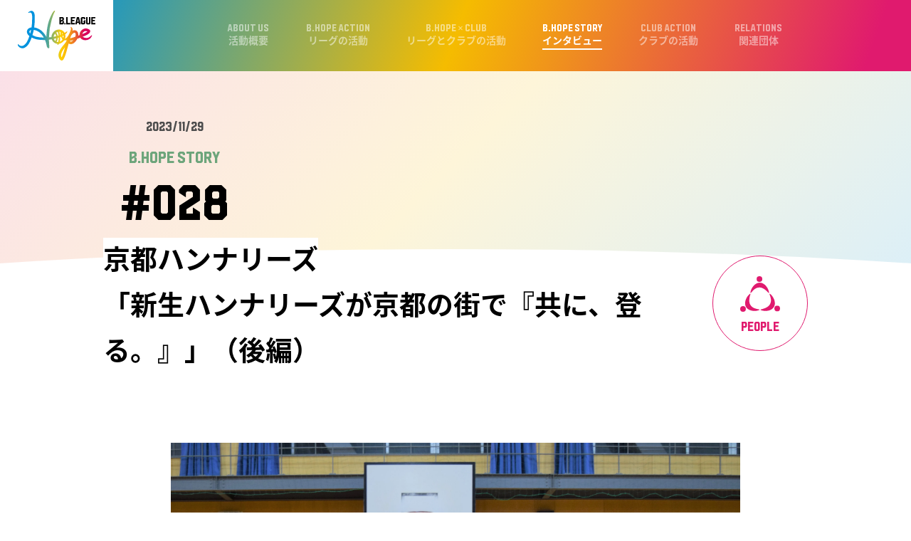

--- FILE ---
content_type: text/html; charset=utf-8
request_url: https://www.bleague.jp/b-hope/hope-story/story_detail/id=355156
body_size: 6208
content:
<!DOCTYPE html>
<html lang="ja">
  <head>
    <meta charset="utf-8">
    <meta http-equiv="x-ua-compatible" content="ie=edge">
        <title>京都ハンナリーズ「新生ハンナリーズが京都の街で『共に、登る。』」 後編 | B.LEAGUE（Bリーグ）公式サイト | B.LEAGUE（Bリーグ）公式サイト</title>
        <meta name="keywords" content="B.LEAGUE,Bリーグ,バスケットボール,バスケット,バスケ,プロリーグ,プロバスケ">
        <meta name="description" content="京都ハンナリーズ「新生ハンナリーズが京都の街で『共に、登る。』」（後編）&amp;copy;︎KYOTO HANNA ">
        <meta property="og:title" content="京都ハンナリーズ「新生ハンナリーズが京都の街で『共に、登る。』」 後編 | B.LEAGUE（Bリーグ）公式サイト">
        <meta property="og:description" content="京都ハンナリーズ「新生ハンナリーズが京都の街で『共に、登る。』」（後編）&amp;copy;︎KYOTO HANNA ">
        <meta property="og:image" content="https://www.bleague.jp/files/user/img/ogp_hope.png">
        <meta property="og:type" content="website">
        <meta property="og:site_name" content="B.LEAGUE（Bリーグ）公式サイト">
        <meta property="og:url" content="https://www.bleague.jp/b-hope/hope-story/story_detail/id=355156">
        <meta name="viewport" content="width=device-width,user-scalable=no">
        <!-- canonical-->
        <link rel="canonical" href="https://www.bleague.jp/b-hope/hope-story/story_detail/id=355156">
        <!-- favicon-->
        <link rel="shortcut icon" type="image/vnd.microsoft.icon" href="https://bleague.bl.kuroco-img.app/v=1518578008/files/user/league_common/img/libs/favicon.png">
        <link rel="apple-touch-icon" sizes="180x180" href="https://bleague.bl.kuroco-img.app/v=1518578007/files/user/league_common/img/libs/icon_touch.png">
        <link rel="apple-touch-icon-precomposed" href="https://bleague.bl.kuroco-img.app/v=1518578007/files/user/league_common/img/libs/icon_touch.png">
        <link rel="shortcut icon" href="https://bleague.bl.kuroco-img.app/v=1518578007/files/user/league_common/img/libs/icon_touch.png">
        <link rel="icon" sizes="192x192" href="https://bleague.bl.kuroco-img.app/v=1518578007/files/user/league_common/img/libs/icon_touch.png">
    <!-- ▼▼▼サイト共通CSS（リニューアル後）-->
    <link rel="stylesheet" href="https://bleague.bl.kuroco-img.app/v=1569289652/files/user/fonts/google_font/notosansjapanese.css">
    <link rel="stylesheet" href="https://bleague.bl.kuroco-img.app/v=1704569206/files/css/front/user/magnific-popup.css">
    <link rel="stylesheet" href="https://bleague.bl.kuroco-img.app/v=1704569207/files/css/front/user/league_common_test.css">
    <link rel="stylesheet" href="https://bleague.bl.kuroco-img.app/v=1704569207/files/css/front/user/common_test.css">
    <link rel="stylesheet" href="https://bleague.bl.kuroco-img.app/v=1513571070/files/user/league_common/css/ie.css">
    <link rel="stylesheet" href="https://bleague.bl.kuroco-img.app/v=1704569206/files/css/front/customize.css">
    <!-- ▼▼▼サイト共通JS-->
    <!--
    [if lt IE 9]>
    <script src="https://cdnjs.cloudflare.com/ajax/libs/html5shiv/3.7.3/html5shiv.js"></script>
    <![endif]
    -->
    <script src="https://bleague.bl.kuroco-img.app/v=1584432506/files/user/league_common/js/const.js"></script>
    <script src="https://ajax.googleapis.com/ajax/libs/jquery/3.2.1/jquery.min.js"></script>
    <script src="https://bleague.bl.kuroco-img.app/v=1513932933/files/user/js/jquery.magnific-popup.min.js"></script>
    <script src="https://bleague.bl.kuroco-img.app/v=1632961460/files/js/front/user/common_js_test.js"></script>
    <script src="https://bleague.bl.kuroco-img.app/v=1561895509/files/user/js/ticket_redirect.js"></script>
    <!-- ▼▼▼B.HOPE用CSS-->
    <link href="https://www.bleague.jp/files/css/front/user/slick.css?v=1615167754" rel="stylesheet">
    <link href="https://www.bleague.jp/files/css/front/user/slick-theme.css?v=1615167754" rel="stylesheet">
    <link href="https://bleague.bl.kuroco-img.app/v=1760498566/files/css/front/user/b-hope/common.css" rel="stylesheet">
    <!-- Google Tag Manager -->
    <script>
    
    (function(w,d,s,l,i){w[l]=w[l]||[];w[l].push({'gtm.start':
    new Date().getTime(),event:'gtm.js'});var f=d.getElementsByTagName(s)[0],
    j=d.createElement(s),dl=l!='dataLayer'?'&l='+l:'';j.async=true;j.src=
    'https://www.googletagmanager.com/gtm.js?id='+i+dl;f.parentNode.insertBefore(j,f);
    })(window,document,'script','dataLayer','GTM-T3JDL9H');
    
    </script>
    <!-- End Google Tag Manager -->

  <style type="text/css"><!--
#main_contents .pdf_area li {
	background-position: 0 13px;
}
--></style>

</head>


<body id="page_topics_detail51" class="topics_detail51">

<div id="contents_wrap">
    <div id="contents_inner">
        <header class="bhope-header">
  <div class="bhope-header__logo"><a href="https://www.bleague.jp/b-hope/"><img class="bhope-pc" src="https://bleague.bl.kuroco-img.app/v=1760494181/files/user/img/b-hope/logo_hope.svg" alt="B.LEAGUE Hope" loading="lazy"><img class="bhope-sp" src="https://bleague.bl.kuroco-img.app/v=1760494181/files/user/img/b-hope/logo_hope.svg" alt="B.LEAGUE Hope" loading="lazy"></a></div>
  </header>
<!-- /.bhope-header-->
				<main class="bhope-main bhope-detail bhope-story people">
				<div class="bhope-gnav">
  <div class="bhope-gnav__inner">
    <nav data-bhope-gnav="top">
      <ul class="bhope-gnav__list">
        <li><a class="about" href="https://www.bleague.jp/b-hope/about/"><span class="bFont">ABOUT US</span>活動概要</a></li>
        <li><a class="hope-action" href="https://www.bleague.jp/b-hope/hope-action/"><span class="bFont">B.HOPE ACTION</span>リーグの活動</a></li>
        <li><a class="hope-club" href="https://www.bleague.jp/b-hope/hope-club/"><span class="bFont">B.HOPE × CLUB</span>リーグとクラブの活動</a></li>
        <li><a class="hope-story" href="https://www.bleague.jp/b-hope/hope-story/"><span class="bFont">B.HOPE STORY</span>インタビュー</a></li>
        <li><a class="club-action" href="https://www.bleague.jp/b-hope/club-action/"><span class="bFont">CLUB ACTION</span>クラブの活動</a></li>
        <li><a class="relations" href="https://www.bleague.jp/b-hope/relations/"><span class="bFont">RELATIONS</span>関連団体</a></li>
      </ul>
    </nav>
  </div>
</div>
<!-- /.bhope-gnav--> <!-- kv -->
<section class="bhope-kv">
  <div class="bhope-inner">
    <div class="bhope-detail__num bFont"><span class="bhope-detail__num__date">2023/11/29</span><span class="bhope-detail__num__cate">B.HOPE STORY</span>#028</div><span class="bhope-detail__ico bFont bhope-sp"></span>
  </div>
</section>
<!-- /kv -->
<div class="bhope-wrapper">
  <section>
    <div class="bhope-inner" data-bhope-top="floatingFlg">
      <div class="bhope-detail__section">
<div class="bhope-detail__h1">
<h1>京都ハンナリーズ<br>
「新生ハンナリーズが京都の街で『共に、登る。』」（後編）</h1>
<span class="bhope-detail__ico bFont bhope-pc"></span></div>

<div class="bhope-detail__section">
<div class="bhope-detail__img"><img alt="" loading="lazy" src="https://bleague.bl.kuroco-img.app/v=1701066851/files/user/b-hope/story/img/bhopestory28_1.webp">
<p class="bhope-detail__cap">&copy;︎KYOTO HANNARYZ</p>
</div>
</div>

<p class="bhope-detail__txt">2022年7月、京都ハンナリーズが新たなスタートを切りました。クラブ創立以来初のオーナーチェンジがあり、松島鴻太氏が京都ハンナリーズ運営会社であるスポーツコミュニケーションKYOTO株式会社の代表取締役社長に就任しました。後編では渡邉拓馬ゼネラルマネージャーに元アスリートの視点から、スペシャルオリンピックス日本との取り組みを中心にお話をうかがいました。<br>
<br>
前編はこちら：<a rel="noopener" href="https://www.bleague.jp/b-hope/hope-story/story_detail/id=336671" target="_blank">https://www.bleague.jp/b-hope/hope-story/story_detail/id=336671</a><br>
<br>
【インタビュー対象者】<br>
・スポーツコミュニケーションKYOTO株式会社：代表取締役社長 松島 鴻太氏<br>
・スポーツコミュニケーションKYOTO株式会社：ゼネラルマネージャー 渡邉 拓馬氏</p>

<div class="bhope-detail__section">
<div class="bhope-detail__img"><img alt="" loading="lazy" src="https://bleague.bl.kuroco-img.app/v=1701205348/files/user/b-hope/story/img/%E3%82%B9%E3%82%AF%E3%83%AA%E3%83%BC%E3%83%B3%E3%82%B7%E3%83%A7%E3%83%83%E3%83%88%202023-11-27%2017.04.49.png">
<p class="bhope-detail__cap">(左)松島鴻太氏、(右)渡邉拓馬氏</p>
</div>
</div>

<h4 class="bhope-h4">――スペシャルオリンピックス日本とは知的障がいのある⼈たちに様々なスポーツトレーニングとその成果の発表の場である競技会を、年間を通じて提供し、社会参加を応援する国際的なスポーツ組織ですが、京都ハンナリーズはスペシャルオリンピックス日本・京都と連携した取り組みを実施しています。</h4>

<p class="bhope-detail__txt">渡邉）私はスペシャルオリンピックス日本のドリームサポーターを務めていますが、クラブでは松島社長がリーダーシップを取り、ホームタウン推進部の田中（裕一）さんをはじめクラブスタッフの方々が動いてくれて、要望があればすぐに応えられるような体制を常に準備しています。コミュニケーションをしっかりと取って、京都のためになることであれば動けるようにしています。</p>

<h4 class="bhope-h4">――参加者の反応はいかがでしょうか？</h4>

<p class="bhope-detail__txt">渡邉）私にはスペシャルオリンピックスの経験がありましたが、アスリートの緊張した顔やうれしそうな顔、ご家族の反応を見ると、やはりクラブとして取り組む重要性が伝わってきます。そういったシーンを選手やスタッフ、クラブスタッフの皆さんにも目の前で味わってほしいですね。見るだけではなく、その場にいて、その温度感を知ってもらうことが重要です。参加することで自分の価値観や考え方、人生のビジョンが変わると思っています。</p>

<div class="bhope-detail__section">
<div class="bhope-detail__img"><img alt="" loading="lazy" src="https://bleague.bl.kuroco-img.app/v=1701066851/files/user/b-hope/story/img/bhopestory28_4.webp">
<p class="bhope-detail__cap">&copy;︎B.LEAGUE<br>
B.LEAGUE ALL-STAR GAME 2020 IN HOKKAIDOの「 B.LEAGUE Hope&times;みなみの杜&times;Special Olympics ユニファイドスポーツフェスタ」にスペシャルオリンピックス日本ドリームサポーターとして参加された渡邉拓馬さん</p>
</div>
</div>

<h4 class="bhope-h4">――もともと松島社長はラグビー、渡邉GMはバスケットボールをプレーしてきました。現役のスポーツ選手が社会的活動に取り組むことについてはどのように感じていますか？</h4>

<p class="bhope-detail__txt">松島）クラブとして社会的活動に取り組むことは当たり前だと思っています。地域の皆さまの支えがあって、我々は存在していますから。そのことを認識すれば、地域の皆さまに感謝して、恩返ししていくことは当たり前の考え方です。プロスポーツ選手としてもバスケットボールをプレーすることと同じぐらい重要な取り組みだと思っています。<br>
<br>
今になって振り返れば私自身は選手時代、オフコートで真のプロフェッショナルではなかったのかなと。競技に関わる部分では胸を張って言えるほどの努力を積み重ねましたが、家族や友人など身近な人以外の応援してくれている方への恩返しはできていませんでした。クラブを経営する現在の立場になると、本当に多くの方に様々な形で支えていただいていると改めて気づかされました。<br>
<br>
プロスポーツ選手として競技に向き合うのは当たり前ですが、真のプロフェッショナルは応援してくれる方々に感謝して、次世代の子どもたちに夢や感動、明日への活力をお届けできる人だと思っています。勝利を追い求めるのは大前提ですが、オフコートも同じような位置づけで取り組む。こういったことに気づいている選手と気づいてない選手では、これからのキャリアの歩みが変わってくると思います。競技を引退してから気づくのでは遅いので、京都ハンナリーズでは私が様々なアプローチで伝え、カルチャーを醸成し、選手達が真のプロフェッショナルになれるように導いていきたいです。<br>
<br>
渡邉）私も若い時は周囲のことより自分のパフォーマンスを優先していました。ただ、年齢を重ねていくと、毎年応援してくれたり、アウェーの試合にも来てくれたり、最悪のパフォーマンスでも声を掛けてくれる。そういったことを経験して、自分1人でやっていけるわけではないんだなと痛感しました。<br>
<br>
キャリアの終盤に差し掛かると、立ち振る舞いや、チームへどのように貢献できるのか考えるようになると思います。ただ、それにいつ気づくのか。周囲の人が言っても理解できることではないと思っています。私が選手たちに言うより、気づけるような環境を提供して、考える時間が少しでもできればいいのかなと。今シーズンは若い選手が多く、言いたくなることはありますが、自分で気づいて、自分のものにしていってほしいです。<br>
&nbsp;</p>

<div class="bhope-detail__section">
<div class="bhope-detail__img"><img alt="" loading="lazy" src="/files/user/b-hope/story/img/bhopestory28_5.JPG">
<p class="bhope-detail__cap">&copy;︎B.LEAGUE</p>
</div>

<div class="bhope-detail__img"><img alt="" loading="lazy" src="/files/user/b-hope/story/img/bhopestory28_6.JPG">
<p class="bhope-detail__cap">&copy;︎B.LEAGUE</p>

<p class="bhope-detail__cap">B.HOPE 2018-19 CHAMPIONSHIP FINAL ACTION UNIFIED SPORTS BASKETBALL SPECIAL GAMEに参加する渡邉拓馬さん</p>
</div>
</div>

<h4 class="bhope-h4">――渡邉GMは現役引退後、多方面で活躍してきました。社会的活動で思い出に残っているエピソードはありますか？</h4>

<p class="bhope-detail__txt">渡邉）2つあります。1つは特別支援学校を訪問し、障がいがある子どもたちとバスケットボールをプレーした時、受け入れる気持ちでいれば人に伝わるということを感じました。僕の顔や髭を触ってくるような子もいましたが、そういったことを受け入れながら接していたら、バスケットボールのことを好きになってくれます。実際、試合を観戦したいという子もいましたからね。<br>
<br>
もう1つはスペシャルオリンピックス日本で世界大会に行った時、ご家族が観客席ですごく喜んでいる姿を見たこと。これまでご家族は子どもたちが表舞台に立つことをあまり想像していなかったと思いますが、表舞台に立ち、ご家族が心の底から喜んでいる姿を見て、こういった活動を日本も積極的に取り組んでいかないと、スポーツが盛り上がっても文化として染みつかず、形だけのものになってしまうのかなと思います。<br>
<br>
自分が思うことはもちろん大切ですけど、そういった思いを持つ人を見つけて、共に取り組んでいくことが大事です。その輪が大きくなっていけば、バスケットボールだけではなく、スポーツ界、地域全体にも伝わると思っています。</p>
&nbsp;

<div class="bhope-detail__section">
<div class="bhope-detail__img"><img alt="" loading="lazy" src="/files/user/b-hope/story/img/bhopestory28_8.JPG">
<p class="bhope-detail__cap">&copy;︎KYOTO HANNARYZ</p>
</div>

<div class="bhope-detail__img"><img alt="" loading="lazy" src="https://bleague.bl.kuroco-img.app/v=1701066853/files/user/b-hope/story/img/bhopestory28_7.webp">
<p class="bhope-detail__cap">&copy;︎KYOTO HANNARYZ<br>
スペシャルオリンピックス日本・京都　バスケットプログラムの様子</p>
</div>
</div>

<h4 class="bhope-h4">――社会的活動に取り組むようになったきっかけを教えてください。</h4>

<p class="bhope-detail__txt">渡邉）子どもたちと接する機会があった時、自分のことを知らない子でも、サインをもらいに集まったりして、「自分にも何かできることがあるんじゃないか」と気づかされました。前所属チームでは主に東京での活動だったので、そこを飛び出して、全国で取り組んだら何かきっかけを与えられると思い、バスケットボールの楽しさ、スポーツの魅力を伝えられる活動に取り組み始めました。</p>
&nbsp;

<h4 class="bhope-h4">――自分自身で一番大事にしていることは何ですか？</h4>

<p class="bhope-detail__txt">渡邉）まずは勘違いしないこと。自分が特別ではないということをすごく意識しています。様々な人がいて、様々な考え方があるので、批判されることもあれば、文句を言われることもある。そういった時は自分から一歩下がったり、距離を置いたりしがちなんです。できるだけ歩み寄って、自分の考えと違うことを言われても本気で話すように意識しています。<br>
&nbsp;</p>

<h4 class="bhope-h4">――地域を盛り上げることもプロスポーツの役割です。選手、フロントの両方を経験した渡邉GMは、スポーツが持つ力についてどのように感じていますか？</h4>

<p class="bhope-detail__txt">渡邉）スポーツはきっかけを与えられる唯一のものだと思っています。試合を見て、バスケットボールや選手のことを好きになってもらうのはもちろんですが、皆さんの人生に影響を与えられるのがスポーツであり、バスケットボール。そういった意味ではバスケットボールに対しても、人に対してもより真剣に向き合わなければいけません。</p>

<div class="bhope-detail__section">
<div class="bhope-detail__img"><img alt="" loading="lazy" src="https://bleague.bl.kuroco-img.app/v=1701066854/files/user/b-hope/story/img/bhopestory28_9.webp">
<p class="bhope-detail__cap">&copy;︎KYOTO HANNARYZ</p>
</div>
</div>

<p class="bhope-detail__txt">今後も京都ハンナリーズの活動に、是非ご注目ください。<br>
※「NEKONOTE PROJECT」については特設サイトをご覧ください。<a rel="noopener" href="https://hannaryz.jp/report/detail/id=18920" target="_blank">https://hannaryz.jp/report/detail/id=18920</a></p>
</div>
    </div>
  </section>
  <section class="bhope-section bhope-gray">
    <div class="bhope-inner">
      <ul class="bhope-detail__sns">
        <li><a rel="noopener" href="https://x.com/B_LEAGUE" target="_blank" loading="lazy"><img src="https://bleague.bl.kuroco-img.app/v=1693515632/files/user/b-hope/img/icon_X.png" alt="x" class="icon-x"></a></li>
        <li><a rel="noopener" href="https://www.facebook.com/B.LEAGUEOFFICIAL/?fref=ts" target="_blank" loading="lazy"><img src="https://bleague.bl.kuroco-img.app/v=1638514151/files/user/b-hope/img/ico-fb-black.svg" alt="Facebook"></a></li>
      </ul><a class="bhope-detail__back" href="https://www.bleague.jp/b-hope/hope-story/">記事一覧へ</a>
    </div>
  </section>
</div>

		
		
		
		
		
		
		
		<section class="bhope-floating-wrap">
  <div class="bhope-floating-area" data-bhope-common="floating">
    <div class="bhope-floating-area__inner">
      <div class="bhope-btn--white"><a rel="noopener" href="https://twitter.com/B_LEAGUE_HOPE" target="_blank"><span>Xをフォローする</span></a></div>
      <div class="bhope-floating-area__support bhope-btn--white"><a rel="noopener" href="https://bleague-dev-ed.my.salesforce-sites.com/" target="_blank"><span>B.HOPEを支援する</span></a></div>
    </div>
    <div class="bhope-footer__gotop"><a href="#"><span class="bFont">TOP</span></a></div>
  </div>
</section>
<!-- /.bhope-floating-wrap-->         </main>
		<footer class="bhope-footer" data-bhope-common="footer">
  <div class="bhope-footer__inner">
    <p class="bhope-footer__note">※ページで使用している写真に関しては過去の活動のものを使用しております</p>
    <ul class="bhope-footer__sns">
      <li><a rel="noopener" href="https://x.com/B_LEAGUE" target="_blank" loading="lazy"><img src="https://bleague.bl.kuroco-img.app/v=1693515632/files/user/b-hope/img/icon_X.png" alt="x" class="icon-x"/></a></li>
      <li><a rel="noopener" href="https://instagram.com/b.league_official/" target="_blank" loading="lazy"><img src="https://bleague.bl.kuroco-img.app/v=1662706651/files/user/b-hope/img/ico-insta.svg" alt="Instagram"/></a></li>
      <li><a rel="noopener" href="https://www.facebook.com/B.LEAGUEOFFICIAL/?fref=ts" target="_blank" loading="lazy"><img src="https://bleague.bl.kuroco-img.app/v=1662706650/files/user/b-hope/img/ico-fb.svg" alt="Facebook"/></a></li>
      <li><a rel="noopener" href="https://www.youtube.com/channel/UC4NpGzqd6nnntf8ehYC50-A" target="_blank" loading="lazy"><img src="https://bleague.bl.kuroco-img.app/v=1662706652/files/user/b-hope/img/ico-yt.svg" alt="Youtube"/></a></li>
      <li><a rel="noopener" href="https://line.me/R/ti/p/%40b.league" target="_blank" loading="lazy"><img src="https://bleague.bl.kuroco-img.app/v=1662706651/files/user/b-hope/img/ico-line.svg" alt="LINE"/></a></li>
    </ul>
    <ul class="bhope-footer__link">
      <!--li><a href="https://www.bleague.jp/b-hope/mail/">メルマガバックナンバー</a></li-->
      <li><a href="https://www.bleague.jp/b-hope/donate/">寄付について</a></li>
    </ul>
    <div class="bhope-footer__unit">
      <div class="bhope-footer__copy">
        <div class="bhope-footer__copy__logo"><a href="https://www.bleague.jp/"><img src="https://bleague.bl.kuroco-img.app/v=1751352891/files/user/b-hope/img/logo-bleague-bk.svg" alt="BLG B.LEAGUE" loading="lazy"></a></div>
        <ul class="bhope-footer__copy__list">
          <li>公益社団法人ジャパン・プロフェッショナル・バスケットボールリーグ</li>
          <li>JAPAN PROFESSIONAL BASKETBALL LEAGUE</li>
          <li><small>COPYRIGHT &copy;JAPAN PROFESSIONAL BASKETBALL LEAGUE All RIGHTS RESERVED.</small></li>
        </ul>
      </div>
      <div class="bhope-footer__logo">
        <div class="bhope-footer__logo__sdgs"><a rel="noopener" href="https://www.unic.or.jp/activities/economic_social_development/sustainable_development/2030agenda/" target="_blank"><img src="https://bleague.bl.kuroco-img.app/v=1662706655/files/user/b-hope/img/logo-sdgs-sm.svg" alt="SUSTAINABLE DEVELOPMENT GOALS" loading="lazy"/></a></div>
      </div>
    </div>
  </div>
</footer>
<!-- /.bhope-footer-->
        
<!-- ▼▼▼サイト共通JS-->
<script src="https://bleague.bl.kuroco-img.app/v=1513738494/files/user/league_common/js/jquery.cookie.js"></script>
<script src="https://bleague.bl.kuroco-img.app/v=1513738495/files/user/league_common/js/plugins.js"></script>
<script src="https://bleague.bl.kuroco-img.app/v=1631495995/files/js/front/user/league_common.js"></script>
<!-- ▼▼▼B.HOPE用JS-->
<script src="https://www.bleague.jp/files/user/js/slick.min.js?v=1518680755"></script>
<script src="https://bleague.bl.kuroco-img.app/v=1663057092/files/js/front/user/b-hope/common.js"></script>
    </div>
</div>


</body>
</html>

--- FILE ---
content_type: text/css
request_url: https://bleague.bl.kuroco-img.app/v=1569289652/files/user/fonts/google_font/notosansjapanese.css
body_size: 8
content:
/*
* Noto Sans Japanese (japanese) http://www.google.com/fonts/earlyaccess
 */
@font-face {
  font-family: 'Noto Sans Japanese';
  font-style: normal;
  font-weight: 100;
  src: url(/files/user/fonts/google_font/NotoSansJP-Thin.woff2) format('woff2'),
       url(/files/user/fonts/google_font/NotoSansJP-Thin.woff) format('woff'),
       url(/files/user/fonts/google_font/NotoSansJP-Thin.otf) format('opentype');
}
@font-face {
  font-family: 'Noto Sans Japanese';
  font-style: normal;
  font-weight: 200;
  src: url(/files/user/fonts/google_font/NotoSansJP-Light.woff2) format('woff2'),
       url(/files/user/fonts/google_font/NotoSansJP-Light.woff) format('woff'),
       url(/files/user/fonts/google_font/NotoSansJP-Light.otf) format('opentype');
}
@font-face {
   font-family: 'Noto Sans Japanese';
   font-style: normal;
   font-weight: 300;
   src: url(/files/user/fonts/google_font/NotoSansJP-DemiLight.woff2) format('woff2'),
        url(/files/user/fonts/google_font/NotoSansJP-DemiLight.woff) format('woff'),
        url(/files/user/fonts/google_font/NotoSansJP-DemiLight.otf) format('opentype');
}
@font-face {
   font-family: 'Noto Sans Japanese';
   font-style: normal;
   font-weight: 400;
   src: url(/files/user/fonts/google_font/NotoSansJP-Regular.woff2) format('woff2'),
        url(/files/user/fonts/google_font/NotoSansJP-Regular.woff) format('woff'),
        url(/files/user/fonts/google_font/NotoSansJP-Regular.otf) format('opentype');
 }
@font-face {
   font-family: 'Noto Sans Japanese';
   font-style: normal;
   font-weight: 500;
   src: url(/files/user/fonts/google_font/NotoSansJP-Medium.woff2) format('woff2'),
        url(/files/user/fonts/google_font/NotoSansJP-Medium.woff) format('woff'),
        url(/files/user/fonts/google_font/NotoSansJP-Medium.otf) format('opentype');
 }
@font-face {
   font-family: 'Noto Sans Japanese';
   font-style: normal;
   font-weight: 700;
   src: url(/files/user/fonts/google_font/NotoSansJP-Bold.woff2) format('woff2'),
        url(/files/user/fonts/google_font/NotoSansJP-Bold.woff) format('woff'),
        url(/files/user/fonts/google_font/NotoSansJP-Bold.otf) format('opentype');
 }
@font-face {
   font-family: 'Noto Sans Japanese';
   font-style: normal;
   font-weight: 900;
   src: url(/files/user/fonts/google_font/NotoSansJP-Black.woff2) format('woff2'),
        url(/files/user/fonts/google_font/NotoSansJP-Black.woff) format('woff'),
        url(/files/user/fonts/google_font/NotoSansJP-Black.otf) format('opentype');
 }


--- FILE ---
content_type: text/css
request_url: https://bleague.bl.kuroco-img.app/v=1704569207/files/css/front/user/league_common_test.css
body_size: 14041
content:
@charset "UTF-8";
@media print, screen and (min-width: 641px) {
  .sp {
    display: none !important;
  }
}

@media screen and (max-width: 640px) {
  .pc {
    display: none !important;
  }
}

/*--------------------------------------------
  汎用クラス
---------------------------------------------*/
/*クリアフィックス*/
.cf {
  *zoom: 1;
}

.cf:after {
  content: "";
  display: table;
  clear: both;
}

.cf:before {
  content: "";
  display: table;
}

/*クリアフィックス(簡易)*/
.oh {
  overflow: hidden;
}

/*画像置換*/
.ir {
  text-indent: 100%;
  white-space: nowrap;
  overflow: hidden;
}

/*you tube レスポンシブ*/
.movie {
  position: relative;
  width: 100%;
  /*padding-top: 56.25%;*/
}

.movie iframe {
  /*position: absolute;
    top: 0;
    right: 0;*/
  width: 100% !important;
}

@media screen and (max-width: 640px) {
  .movie iframe {
    height: 100%;
  }
}

/*テキストサイズ変更*/
.fz10 {
  font-size: 10px !important;
}

.fz11 {
  font-size: 11px !important;
}

.fz12 {
  font-size: 12px !important;
}

.fz13 {
  font-size: 13px !important;
}

.fz14 {
  font-size: 14px !important;
}

.fz15 {
  font-size: 15px !important;
}

.fz16 {
  font-size: 16px !important;
}

.fz24 {
  font-size: 24px !important;
}

/*文字の太さ*/
.fwb {
  font-weight: bold !important;
}

.fwn {
  font-weight: normal !important;
}

/*文字の位置*/
.tac {
  text-align: center !important;
}

.tal {
  text-align: left !important;
}

.tar {
  text-align: right !important;
}

/* 行間 */
.lh15 {
  line-height: 1.5 !important;
}

/*文字をメインカラーに*/
.cm {
  color: #fcfff5 !important;
}

/*背景をメインカラーに*/
.bg {
  background: #fcfff5 !important;
}

.attention {
  color: #F00;
}

/*マージントップ*/
.mt0 {
  margin-top: 0px !important;
}

/*マージンボトム*/
.mb0 {
  margin-bottom: 0px !important;
}

.mb5 {
  margin-bottom: 5px !important;
}

.mb10 {
  margin-bottom: 10px !important;
}

.mb15 {
  margin-bottom: 15px !important;
}

.mb20 {
  margin-bottom: 20px !important;
}

.mb25 {
  margin-bottom: 25px !important;
}

.mb30 {
  margin-bottom: 30px !important;
}

.mb35 {
  margin-bottom: 35px !important;
}

.mb40 {
  margin-bottom: 40px !important;
}

.mb45 {
  margin-bottom: 45px !important;
}

.mb50 {
  margin-bottom: 50px !important;
}

.mb55 {
  margin-bottom: 55px !important;
}

.mb60 {
  margin-bottom: 60px !important;
}

.mb65 {
  margin-bottom: 65px !important;
}

.mb70 {
  margin-bottom: 70px !important;
}

.mb75 {
  margin-bottom: 75px !important;
}

.mb80 {
  margin-bottom: 80px !important;
}

.mb85 {
  margin-bottom: 85px !important;
}

.mb90 {
  margin-bottom: 90px !important;
}

.mb95 {
  margin-bottom: 95px !important;
}

.mb100 {
  margin-bottom: 100px !important;
}

@media screen and (min-width: 641px) {
  .mb-xs {
    margin-bottom: 7.5px !important;
  }
  .mb-s {
    margin-bottom: 15px !important;
  }
  .mb-m {
    margin-bottom: 30px !important;
  }
  .mb-l {
    margin-bottom: 60px !important;
  }
  .mb-xl {
    margin-bottom: 80px !important;
  }
}

/*--------------------------------------------------------------------
icons
---------------------------------------------------------------------*/
.material-icons {
  display: block;
  width: 11px;
  height: 11px;
  background-repeat: no-repeat;
  background-size: 11px;
  background-position: center center;
}

.material-icons.star-gold {
  background-image: url(/v=1593526762/files/user/img/ico_star-gold.svg);
}

.material-icons.star-silver {
  background-image: url(/v=1593526762/files/user/img/ico_star-silver.svg);
}

.material-icons.triangle-red {
  background-image: url(/v=1593526763/files/user/img/ico_triangle-red.svg);
}

article.body {
  width: 100%;
  margin: 0 auto;
  color: #24292e;
  background-color: #FFF;
}

.player-area-wrap {
  margin: 0 auto;
  padding: 12px 0 32px;
  width: 92%;
  max-width: 990px;
}

.player-area {
  width: 100%;
}

.player-area .tab-player-link, .player-area .tab-stats-link {
  margin-bottom: 16px;
  width: 100%;
  display: -webkit-box;
  display: -ms-flexbox;
  display: flex;
  -webkit-box-pack: justify;
      -ms-flex-pack: justify;
          justify-content: space-between;
  -webkit-box-align: center;
      -ms-flex-align: center;
          align-items: center;
}

.player-area .tab-player-link__item, .player-area .tab-stats-link__item {
  border-bottom: 4px solid #656565;
  -webkit-box-flex: 1;
      -ms-flex: 1;
          flex: 1;
  display: -webkit-box;
  display: -ms-flexbox;
  display: flex;
  height: 28px;
  padding-bottom: 4px;
  -webkit-box-pack: center;
      -ms-flex-pack: center;
          justify-content: center;
  -webkit-box-align: center;
      -ms-flex-align: center;
          align-items: center;
  font-size: 13px;
  font-weight: 700;
  text-align: center;
  color: #8C8C8C;
}

.player-area .tab-player-link__item.w, .player-area .tab-stats-link__item.w {
  font-size: 12px;
}

.player-area .tab-player-link__item.active, .player-area .tab-stats-link__item.active {
  color: #24292e;
  border-color: #24292e;
}

.each-area {
  width: 100%;
}

.each-area .standings-box {
  display: none;
  width: 100%;
}

.each-area .standings-box.active {
  display: block;
  -webkit-animation: show .4s linear 0s;
          animation: show .4s linear 0s;
}

.each-area .standings-box .item {
  width: 100%;
  font-size: 11px;
}

.each-area .standings-box .item .area-name {
  display: block;
  text-align: center;
  height: 30px;
}

.each-area .standings-box .item .area-name span {
  padding: 0 12px 2px;
  border-bottom: 1px solid #24292e;
  font-size: 12px;
  font-weight: 700;
}

.each-area .standings-box .item .s-tbl {
  margin: 0 auto 30px;
  width: 100%;
  font-family: Helvetica, sans-serif;
}

.each-area .standings-box .item .s-tbl thead tr {
  color: #FFF;
  background-color: #30373F;
}

.each-area .standings-box .item .s-tbl thead tr th {
  padding: 0 4px;
  line-height: 32px;
  text-align: center;
}

.each-area .standings-box .item .s-tbl thead tr th.all-team-name {
  text-align: left;
}

.each-area .standings-box .item .s-tbl tbody tr:nth-child(even) {
  background-color: #E7E7E7;
}

.each-area .standings-box .item .s-tbl tbody tr.bdr_red-top {
  border-top: 3px double #FF211E;
}

.each-area .standings-box .item .s-tbl tbody tr.bdr_red-bottom {
  border-bottom: 3px double #FF211E;
}

.each-area .standings-box .item .s-tbl tbody tr.bdr_yellow-top {
  border-top: 3px double #ff0;
}

.each-area .standings-box .item .s-tbl tbody tr.bdr_yellow-bottom {
  border-bottom: 3px double #ff0;
}

.each-area .standings-box .item .s-tbl tbody tr td {
  padding: 0 4px;
  height: 32px;
  text-align: center;
  vertical-align: middle;
}

.each-area .standings-box .item .s-tbl tbody tr td.all-team-name {
  text-align: left;
}

.each-area .standings-box .item .s-tbl tbody tr td.all-team-name img {
  margin-right: 8px;
  width: 25px;
  height: auto;
}

.each-area .standings-box .item .s-tbl tbody tr td.all-team-name a {
  font-weight: 700;
  color: #24292e;
  text-decoration: underline;
}

.each-area .standings-box .item .s-tbl tbody tr td button {
  background-color: transparent;
  border: none;
  cursor: pointer;
  outline: none;
  padding: 0;
  -webkit-appearance: none;
     -moz-appearance: none;
          appearance: none;
  display: block;
  margin: 0 auto;
  width: 20px;
  height: 20px;
  background: url(/v=1593526762/files/user/img/ico_search-circle.svg) 0 0 no-repeat;
  background-size: 20px;
}

.each-area .standings-box .item .scroll {
  margin-bottom: 30px;
  white-space: nowrap;
  overflow: auto;
}

.each-area .standings-box .item .scroll .s-tbl {
  margin-bottom: 0;
}

.each-area .standings-box .item .scroll thead tr th {
  padding: 4px 8px;
  vertical-align: middle;
  line-height: 1.2;
}

.each-area .standings-box .item .scroll tbody td {
  padding: 4px 8px;
}

.each-area .standings-box .item .scroll tbody td a {
  margin-right: 20px;
}

@media print, screen and (min-width: 641px) {
  .material-icons {
    width: 16px;
    height: 16px;
  }
  .material-icons.star-gold {
    background-size: 16px;
  }
  .material-icons.star-silver {
    background-size: 16px;
  }
  .material-icons.triangle-red {
    background-size: 16px;
  }
  .player-area-wrap {
    padding: 30px 0 56px;
  }
  .player-area .tab-player-link, .player-area .tab-stats-link {
    margin: 0 auto 30px;
    max-width: 600px;
  }
  .player-area .tab-player-link__item, .player-area .tab-stats-link__item {
    padding-bottom: 6px;
    font-size: 14px;
  }
  .player-area .tab-player-link__item:hover, .player-area .tab-stats-link__item:hover {
    cursor: pointer;
  }
  .player-area .tab-player-link__item.w, .player-area .tab-stats-link__item.w {
    font-size: 14px;
  }
  .each-area .standings-box .item {
    font-size: 14px;
  }
  .each-area .standings-box .item .area-name {
    margin-bottom: 6px;
  }
  .each-area .standings-box .item .area-name span {
    padding: 0 12px 2px;
    border-bottom: 2px solid #24292e;
    font-size: 14px;
  }
  .each-area .standings-box .item .s-tbl {
    margin: 0 auto 40px;
  }
  .each-area .standings-box .item .s-tbl thead tr th {
    padding: 0 6px;
    line-height: 40px;
  }
  .each-area .standings-box .item .s-tbl tbody tr td {
    padding: 0 6px;
    height: 56px;
  }
  .each-area .standings-box .item .s-tbl tbody tr td.all-team-name img {
    margin-right: 10px;
    width: 40px;
  }
  .each-area .standings-box .item .s-tbl tbody tr td button {
    width: 28px;
    height: 28px;
    background-size: 28px;
  }
  .each-area .standings-box .item .scroll {
    margin-bottom: 40px;
  }
  .each-area .standings-box .item .scroll thead tr th {
    padding: 8px 12px;
    line-height: 1.2;
  }
  .each-area .standings-box .item .scroll tbody td {
    padding: 4px 12px;
  }
  .each-area .standings-box .item .scroll tbody td a {
    margin-right: 60px;
  }
}

@media print, screen and (min-width: 961px) {
  .player-area-wrap {
    width: 98%;
  }
  .each-area .standings-box .item .area-name {
    margin-bottom: 6px;
  }
  .each-area .standings-box .item .area-name span {
    padding: 0 12px 2px;
    border-bottom: 2px solid #24292e;
    font-size: 14px;
  }
  .each-area .standings-box .item .s-tbl tbody td.all-team-name a {
    -webkit-transition-duration: 0.15s;
            transition-duration: 0.15s;
  }
  .each-area .standings-box .item .s-tbl tbody td.all-team-name a:hover {
    color: #FF211E !important;
  }
  .each-area .standings-box .item .s-tbl tbody td button {
    -webkit-transition-duration: 0.15s;
            transition-duration: 0.15s;
  }
  .each-area .standings-box .item .s-tbl tbody td button:hover {
    opacity: .7;
  }
  .each-area .standings-box.detail .item {
    font-size: 14px;
  }
  .each-area .standings-box.detail .item .s-tbl {
    margin: 0 auto 40px;
  }
  .each-area .standings-box.detail .item .s-tbl thead tr th {
    padding: 0 4px;
    line-height: 40px;
  }
  .each-area .standings-box.detail .item .s-tbl tbody tr td {
    padding: 0 4px;
    height: 72px;
  }
  .each-area .standings-box.detail .item .s-tbl tbody tr td.all-team-name img {
    margin-right: 10px;
    width: 40px;
  }
  .each-area .standings-box.detail .item .s-tbl tbody tr td button {
    width: 28px;
    height: 28px;
    background-size: 28px;
  }
  .each-area .standings-box.detail .item .scroll {
    margin-bottom: 40px;
  }
  .each-area .standings-box.detail .item .scroll thead tr th {
    padding: 8px 12px;
    font-size: 13px;
    line-height: 1.2;
  }
  .each-area .standings-box.detail .item .scroll tbody td {
    padding: 4px 12px;
  }
  .each-area .standings-box.detail .item .scroll tbody td a {
    /*margin-right: 20px;*/
  }
  .each-area .standings-box.col.active {
    display: -webkit-box;
    display: -ms-flexbox;
    display: flex;
    -ms-flex-pack: distribute;
        justify-content: space-around;
  }
  .each-area .standings-box.col.active .item {
    margin: 0 5px;
    width: 100%;
    font-size: 11px;
  }
  .each-area .standings-box.col.active .item .s-tbl {
    margin: 0 auto 30px;
    width: 100%;
    font-family: Helvetica, sans-serif;
  }
  .each-area .standings-box.col.active .item .s-tbl thead tr {
    color: #FFF;
    background-color: #30373F;
  }
  .each-area .standings-box.col.active .item .s-tbl thead tr th {
    padding: 0 4px;
    line-height: 40px;
    text-align: center;
  }
  .each-area .standings-box.col.active .item .s-tbl thead tr th.all-team-name {
    text-align: left;
  }
  .each-area .standings-box.col.active .item .s-tbl tbody tr:nth-child(even) {
    background-color: #E7E7E7;
  }
  .each-area .standings-box.col.active .item .s-tbl tbody tr td {
    padding: 0 4px;
    height: 44px;
    text-align: center;
    vertical-align: middle;
  }
  .each-area .standings-box.col.active .item .s-tbl tbody tr td.all-team-name {
    text-align: left;
  }
  .each-area .standings-box.col.active .item .s-tbl tbody tr td.all-team-name img {
    margin-right: 8px;
    width: 40px;
    height: auto;
  }
  .each-area .standings-box.col.active .item .s-tbl tbody tr td.all-team-name a {
    font-weight: 700;
    color: #24292e;
    text-decoration: underline;
  }
  .each-area .standings-box.col.active .item .s-tbl tbody tr td button {
    background-color: transparent;
    border: none;
    cursor: pointer;
    outline: none;
    padding: 0;
    -webkit-appearance: none;
       -moz-appearance: none;
            appearance: none;
    display: block;
    margin: 0 auto;
    width: 20px;
    height: 20px;
    background: url(/v=1593526762/files/user/img/ico_search-circle.svg) 0 0 no-repeat;
    background-size: 20px;
  }
}

/*--------------------------------------------------------------------
club
---------------------------------------------------------------------*/
.club-area-wrap {
  margin: 0 auto;
  padding: 24px 0;
  width: 92%;
  max-width: 990px;
}

.club-area-wrap .club-box {
  display: none;
  width: 100%;
}

.club-area-wrap .club-box.active {
  display: block;
  -webkit-animation: show .4s linear 0s;
          animation: show .4s linear 0s;
}

.club-area-wrap .club-box__sep .ttl {
  width: 100%;
  font-size: 14px;
  font-weight: 700;
  color: #FFF;
  line-height: 32px;
  text-align: center;
  background-color: #30373F;
}

.club-area-wrap .club-box__list {
  width: 100%;
  margin-bottom: 32px;
}

.club-area-wrap .club-box__list .item:nth-child(even) {
  background-color: #E7E7E7;
}

.club-area-wrap .club-box__list .item a {
  font-size: 13px;
  font-weight: 700;
  color: #24292e;
}

.club-area-wrap .club-box__list .item .inner {
  margin: 0 auto;
  width: 88%;
  display: -webkit-box;
  display: -ms-flexbox;
  display: flex;
  -webkit-box-pack: justify;
      -ms-flex-pack: justify;
          justify-content: space-between;
  -webkit-box-align: center;
      -ms-flex-align: center;
          align-items: center;
}

.club-area-wrap .club-box__list .item .inner .c-logo {
  margin-right: 12px;
  height: 48px;
  display: -webkit-box;
  display: -ms-flexbox;
  display: flex;
  -webkit-box-align: center;
      -ms-flex-align: center;
          align-items: center;
}

.club-area-wrap .club-box__list .item .inner .c-logo img {
  width: 40px;
  height: auto;
}

.club-area-wrap .club-box__list .item .inner .c-name {
  padding-right: 8px;
  -webkit-box-flex: 1;
      -ms-flex: 1;
          flex: 1;
}

.club-area-wrap .club-box__list .item .inner .c-pref {
  padding-right: 20px;
  font-size: 12px;
  background: url(/v=1593565966/files/user/img/ico_arrow-club.svg) right center no-repeat;
  background-size: 10px 16px;
}

@media print, screen and (min-width: 641px) {
  .club-area-wrap .club-box__sep .ttl {
    font-size: 16px;
  }
  .club-area-wrap .club-box__list .item a {
    font-size: 14px;
  }
  .club-area-wrap .club-box__list .item .inner {
    width: 80%;
  }
  .club-area-wrap .club-box__list .item .inner .c-logo {
    margin-right: 16px;
    height: 64px;
  }
  .club-area-wrap .club-box__list .item .inner .c-logo img {
    width: 52px;
  }
  .club-area-wrap .club-box__list .item .inner .c-pref {
    padding-right: 28px;
    font-size: 13px;
    line-height: 24px;
    background-size: 13px 21px;
  }
}

@media print, screen and (min-width: 961px) {
  .club-area-wrap {
    padding: 40px 0;
  }
  .club-area-wrap .club-box {
    display: none;
    width: 100%;
  }
  .club-area-wrap .club-box.active {
    display: -webkit-box;
    display: -ms-flexbox;
    display: flex;
    -webkit-box-pack: justify;
        -ms-flex-pack: justify;
            justify-content: space-between;
  }
  .club-area-wrap .club-box__sep {
    width: 48%;
  }
  .club-area-wrap .club-box__sep .ttl {
    line-height: 40px;
  }
  .club-area-wrap .club-box__list {
    width: 100%;
    margin-bottom: 0;
  }
  .club-area-wrap .club-box__list .item .inner {
    width: 88%;
  }
}

.ticket-information-area-banner {
  padding: 32px 0;
  background-color: #000;
}

.ticket-information-area-banner .inner {
  margin: 0 auto;
  width: 89.3333%;
}

.ticket-information-area-banner .inner .title-en {
  margin-bottom: 6px !important;
  font-family: 'bleagueFont';
  font-size: 24px !important;
  color: #FFF;
  text-align: center;
  letter-spacing: .24em;
  line-height: 1.1;
}

.ticket-information-area-banner .inner .title-jp {
  margin-bottom: 20px;
  font-size: 16px;
  color: #FFF;
  text-align: center;
}

@media print, screen and (min-width: 961px) {
  .ticket-information-area-banner {
    padding: 56px 0;
  }
  .ticket-information-area-banner .inner {
    text-align: center;
  }
  .ticket-information-area-banner .inner .title-en {
    margin-bottom: 24px !important;
    font-size: 36px !important;
  }
  .ticket-information-area-banner .inner .title-jp {
    margin-bottom: 40px;
    font-size: 16px;
    letter-spacing: .2em;
  }
}

/*--------------------------------------------------------------------
club detail
---------------------------------------------------------------------*/
/* fixHead
--------------------*/
.club__fixhead {
  width: 100%;
  background-color: #313131;
}

@media screen and (max-width: 640px) {
  .club__fixhead {
    position: fixed;
    z-index: 2;
  }
}

.club__fixhead .backtotop {
  padding: 0 16px;
  background-color: #24292e;
  display: -webkit-box;
  display: -ms-flexbox;
  display: flex;
  height: 40px;
  -webkit-box-align: center;
      -ms-flex-align: center;
          align-items: center;
}

.club__fixhead .backtotop a {
  width: 100%;
  padding-left: 16px;
  font-size: 12px;
  line-height: 40px;
  color: #C9CACC;
  background: url(/v=1593567277/files/user/img/ico_arrow-backtotop.svg) 0 center no-repeat;
  background-size: 10px 16px;
}

/* club__head
--------------------*/
.club__head {
  padding-top: 80px;
}

.club__head--name .text {
  width: 100%;
  padding: 16px 0;
  display: -webkit-box;
  display: -ms-flexbox;
  display: flex;
  -webkit-box-orient: vertical;
  -webkit-box-direction: normal;
      -ms-flex-direction: column;
          flex-direction: column;
  -webkit-box-pack: center;
      -ms-flex-pack: center;
          justify-content: center;
  -webkit-box-align: center;
      -ms-flex-align: center;
          align-items: center;
  color: #FFF;
  background-color: #1A1B1C;
}

.club__head--name .text .title__main {
  margin-bottom: 2px;
  font-family: 'bleagueFont';
  font-size: 26px;
  letter-spacing: .08em;
}

.club__head--name .text .title__sub {
  font-size: 13px;
  letter-spacing: .24em;
}

.club__head--name .ph {
  width: 100%;
  overflow: hidden;
}

.club__head--name .ph img {
  display: block;
  width: 100%;
  height: auto;
}

.club__head--name .ph__plyr {
  position: relative;
  height: 160px;
  overflow: hidden;
}

.club__head--name .ph__plyr img {
  position: absolute;
  top: 0;
  left: 50%;
  width: 160px;
  height: auto;
  -webkit-transform: translate(-50%, 0);
          transform: translate(-50%, 0);
}

.club__head--nav {
  padding: 6px;
  display: -webkit-box;
  display: -ms-flexbox;
  display: flex;
  -ms-flex-wrap: wrap;
      flex-wrap: wrap;
  -webkit-box-pack: justify;
      -ms-flex-pack: justify;
          justify-content: space-between;
  -webkit-box-align: center;
      -ms-flex-align: center;
          align-items: center;
  background-color: #000;
}

.club__head--nav .item {
  margin-right: 1.4%;
  -webkit-box-flex: 1;
      -ms-flex: 1;
          flex: 1;
}

.club__head--nav .item:last-child {
  margin-right: 0;
}

.club__head--nav .item a {
  display: block;
  font-size: 12px;
  font-weight: 700;
  line-height: 32px;
  color: #FFF;
  text-align: center;
  background-color: #3E3E3E;
}

.club__head--nav .item a.current {
  color: #24292e;
  background-color: #FFF;
}

/* club-cnts
--------------------*/
.club-cnts {
  margin: 0 auto 24px;
  padding: 8px 0 0;
  width: 92%;
  /* club-info */
  /* club-player */
  /* home-arena */
}

.club-cnts__ttl {
  margin-bottom: 24px;
  text-align: center;
}

.club-cnts__ttl span {
  padding: 0 12px 2px;
  border-bottom: 1px solid #24292e;
  font-size: 14px;
  font-weight: 700;
}

.club-cnts .club-info__logo {
  margin: 0 auto;
  width: 72px;
}

.club-cnts .club-info__logo img {
  width: 100%;
  height: auto;
}

.club-cnts .club-info__txt {
  font-size: 12px;
  line-height: 1.7;
}

.club-cnts .club-player__list {
  width: 100%;
  display: -webkit-box;
  display: -ms-flexbox;
  display: flex;
  -ms-flex-wrap: wrap;
      flex-wrap: wrap;
}

.club-cnts .club-player__list .item {
  margin: 0 4% 16px 0;
  width: 48%;
}

@media screen and (max-width: 640px) {
  .club-cnts .club-player__list .item:nth-child(even) {
    margin-right: 0;
  }
}

.club-cnts .club-player__list .item a {
  display: block;
  position: relative;
}

.club-cnts .club-player__list .item a .data {
  padding: 0 18px 0 6px;
  height: 64px;
  position: absolute;
  display: -webkit-box;
  display: -ms-flexbox;
  display: flex;
  -webkit-box-orient: vertical;
  -webkit-box-direction: normal;
      -ms-flex-direction: column;
          flex-direction: column;
  -webkit-box-pack: center;
      -ms-flex-pack: center;
          justify-content: center;
  bottom: 0;
  left: 0;
  z-index: 1;
  width: 100%;
  font-size: 12px;
  font-weight: 700;
  line-height: 1.2;
  background: rgba(231, 231, 231, 0.92);
  background-image: url(/v=1593565966/files/user/img/ico_arrow-club.svg);
  background-position: 96% center;
  background-repeat: no-repeat;
  background-size: 12px auto;
}

.club-cnts .club-player__list .item a .data h4 {
  color: #24292e;
}

.club-cnts .club-player__list .item a .data .plyr__num, .club-cnts .club-player__list .item a .data .plyr__pos {
  font-weight: 400;
  color: #24292e;
}

.club-cnts .club-player__list .item a .data .plyr__num span, .club-cnts .club-player__list .item a .data .plyr__pos span {
  margin-right: 8px;
  color: #999;
}

.club-cnts .club-player__list .item img {
  width: 100%;
}

.club-cnts .home-arena__inner {
  padding-bottom: 24px;
  width: 100%;
}

.club-cnts .home-arena__inner h4 {
  padding: 12px 8px;
  font-size: 14px;
  font-weight: 700;
  color: #FFF;
  text-align: center;
  line-height: 1.2;
  background-color: #30373F;
}

.club-cnts .home-arena__ph {
  width: 100%;
  height: auto;
}

.club-cnts .home-arena__def {
  padding: 12px 3vw 6px;
  font-size: 12px;
  line-height: 1.3;
  background-color: #E7E7E7;
}

.club-cnts .home-arena__def--tit {
  margin-bottom: 2px;
}

.club-cnts .home-arena__def--data {
  margin-bottom: 8px;
  font-weight: 700;
}

.club-cnts .home-arena__map iframe {
  height: 37.5vw;
}

/* club-sublink */
.club-sublink__list {
  padding: 32px 0 24px;
  background-color: #24292e;
}

.club-sublink__list--item {
  margin: 0 auto 8px;
  width: 74.4%;
  max-width: 360px;
}

.club-sublink__list--item a {
  display: block;
  padding-right: 12px;
  border: 1px solid #707070;
  font-size: 12px;
  color: #C9CACC;
  text-align: center;
  line-height: 40px;
  background: url(/v=1593567277/files/user/img/ico_arrow-brank.svg) right center no-repeat;
  background-size: 60px 13px;
}

@media print, screen and (min-width: 641px) {
  /* fixHead
  --------------------*/
  .club__fixhead {
    width: 100%;
    background-color: #313131;
  }
  .club__fixhead .backtotop {
    padding: 0 16px;
    height: 50px;
  }
  .club__fixhead .backtotop a {
    padding-left: 24px;
    font-size: 14px;
    line-height: 50px;
  }
  /* club__head
  --------------------*/
  .club__head {
    padding-top: 0;
  }
  .club__head--name .text {
    padding: 40px 0;
  }
  .club__head--name .text .title__main {
    margin-bottom: 8px;
    font-size: 46px;
  }
  .club__head--name .text .title__sub {
    font-size: 16px;
  }
  .club__head--name .ph {
    width: 100%;
    height: auto;
    overflow: visible;
  }
  .club__head--name .ph__plyr {
    height: 362px;
    background-color: #000;
    overflow: hidden;
  }
  .club__head--name .ph__plyr img {
    width: 362px;
  }
  .club__head--nav {
    display: none;
  }
  .club-cnts {
    margin: 0 auto 56px;
    padding: 16px 0 0;
    max-width: 1060px;
    /* club-info */
    /* club-player */
    /* home-arena */
  }
  .club-cnts__ttl {
    margin-bottom: 56px;
  }
  .club-cnts__ttl span {
    padding: 0 12px 4px;
    border-bottom: 2px solid #24292e;
    font-size: 24px;
  }
  .club-cnts .club-info__logo {
    margin: 0 auto;
    width: 120px;
  }
  .club-cnts .club-info__txt {
    margin: 0 auto;
    max-width: 980px;
    font-size: 14px;
    line-height: 1.7;
  }
  .club-cnts .club-player__list .item {
    margin: 0 2% 16px 0;
    width: 32%;
  }
  .club-cnts .club-player__list .item:nth-child(3n) {
    margin-right: 0;
  }
  .club-cnts .club-player__list .item a {
    -webkit-transition-duration: 0.4s;
            transition-duration: 0.4s;
  }
  .club-cnts .club-player__list .item a:hover {
    opacity: .7;
  }
  .club-cnts .club-player__list .item a .data {
    padding: 0 18px 0 8px;
    height: 72px;
    font-size: 12px;
    line-height: 1.3;
  }
  .club-cnts .home-arena__inner h4 {
    padding: 0;
    font-size: 20px;
    line-height: 64px;
  }
  .club-cnts .home-arena__def {
    padding: 24px 80px 16px;
    font-size: 18px;
  }
  .club-cnts .home-arena__def--tit {
    margin-bottom: 6px;
  }
  .club-cnts .home-arena__def--data {
    margin-bottom: 12px;
  }
  .club-cnts .home-arena__map iframe {
    height: 280px;
  }
  /* club-sublink */
  .club-sublink__list {
    padding: 48px 0 40px;
  }
  .club-sublink__list--item {
    margin: 0 auto 8px;
    width: 360px;
    max-width: none;
  }
  .club-sublink__list--item a {
    font-size: 16px;
    line-height: 56px;
  }
}

@media print, screen and (min-width: 961px) {
  .club__head--name .text .titie__main {
    font-size: 50px;
  }
  .club-cnts {
    /* club-player */
  }
  .club-cnts .club-player__list .item {
    width: 23.5%;
  }
  .club-cnts .club-player__list .item:nth-child(3n) {
    margin-right: 2%;
  }
  .club-cnts .club-player__list .item:nth-child(4n) {
    margin-right: 0;
  }
  .club-cnts .club-player__list .item a .data {
    height: 80px;
    font-size: 14px;
  }
}

/*--------------------------------------------------------------------
roster detail (Add to club detail)
---------------------------------------------------------------------*/
.club-cnts {
  /* player-information
  --------------------*/
  /* player-stats
  --------------------*/
}

.club-cnts .member_id {
  margin-bottom: 6px;
  font-family: Arial, Helvetica, sans-serif;
  font-size: 56px;
  font-weight: 700;
  text-align: center;
}

.club-cnts .player_name {
  margin: 0 0 4px;
  font-size: 16px;
  font-weight: 700;
  text-align: center;
}

.club-cnts .player_name-e {
  padding: 4px 0;
  font-size: 14px;
  font-weight: 400;
}

.club-cnts .position_name {
  margin: 0 0 32px;
  font-size: 16px;
  text-align: center;
}

.club-cnts .plyr-info__def {
  margin-bottom: 32px;
  width: 100%;
  display: -webkit-box;
  display: -ms-flexbox;
  display: flex;
  -ms-flex-wrap: wrap;
      flex-wrap: wrap;
  -webkit-box-pack: justify;
      -ms-flex-pack: justify;
          justify-content: space-between;
  -webkit-box-align: center;
      -ms-flex-align: center;
          align-items: center;
  font-size: 12px;
}

.club-cnts .plyr-info__def--tit, .club-cnts .plyr-info__def--data {
  margin-bottom: 2px;
  display: -webkit-box;
  display: -ms-flexbox;
  display: flex;
  -webkit-box-align: center;
      -ms-flex-align: center;
          align-items: center;
  height: 32px;
  background-color: #E7E7E7;
}

.club-cnts .plyr-info__def--tit {
  padding-left: 3%;
  width: 24%;
}

.club-cnts .plyr-info__def--data {
  padding-right: 6%;
  width: 67%;
  font-weight: 700;
  text-align: center;
  -webkit-box-pack: center;
      -ms-flex-pack: center;
          justify-content: center;
}

.club-cnts .plyr__ttl {
  margin-top: 8px;
  font-size: 12px;
  font-weight: 700;
  color: #FFF;
  line-height: 32px;
  text-align: center;
  background-color: #30373F;
}

.club-cnts .plyr-sub__def {
  margin-bottom: 32px;
  width: 100%;
  display: -webkit-box;
  display: -ms-flexbox;
  display: flex;
  -ms-flex-wrap: wrap;
      flex-wrap: wrap;
  -webkit-box-pack: justify;
      -ms-flex-pack: justify;
          justify-content: space-between;
  -webkit-box-align: center;
      -ms-flex-align: center;
          align-items: center;
}

.club-cnts .plyr-sub__def--tit, .club-cnts .plyr-sub__def--data {
  display: -webkit-box;
  display: -ms-flexbox;
  display: flex;
  -webkit-box-align: center;
      -ms-flex-align: center;
          align-items: center;
  width: 50%;
  height: 32px;
}

.club-cnts .plyr-sub__def--tit:nth-of-type(2n), .club-cnts .plyr-sub__def--data:nth-of-type(2n) {
  background-color: #E7E7E7;
}

.club-cnts .plyr-sub__def--tit {
  font-size: 12px;
  -webkit-box-pack: end;
      -ms-flex-pack: end;
          justify-content: flex-end;
}

.club-cnts .plyr-sub__def--data {
  font-family: Arial, Helvetica, sans-serif;
  font-size: 14px;
  font-weight: 700;
  text-align: center;
  -webkit-box-pack: center;
      -ms-flex-pack: center;
          justify-content: center;
}

@media print, screen and (min-width: 641px) {
  .club-cnts {
    /* player-information
    --------------------*/
    /* player-stats
    --------------------*/
  }
  .club-cnts .member_id {
    margin-bottom: 16px;
    font-size: 96px;
  }
  .club-cnts .player_name {
    margin: 0 0 6px;
    font-size: 24px;
  }
  .club-cnts .player_name-e {
    font-size: 20px;
  }
  .club-cnts .position_name {
    margin: 0 0 32px;
    font-size: 24px;
  }
  .club-cnts .plyr-info__def {
    margin-bottom: 56px;
    font-size: 20px;
  }
  .club-cnts .plyr-info__def--tit, .club-cnts .plyr-info__def--data {
    height: 64px;
  }
  .club-cnts .plyr-info__def--tit {
    width: 16%;
  }
  .club-cnts .plyr-info__def--data {
    width: 75%;
  }
  .club-cnts .plyr__ttl {
    margin-top: 16px;
    font-size: 20px;
    line-height: 64px;
  }
  .club-cnts .plyr-sub__def {
    margin-bottom: 64px;
  }
  .club-cnts .plyr-sub__def--tit, .club-cnts .plyr-sub__def--data {
    height: 64px;
  }
  .club-cnts .plyr-sub__def--tit:nth-of-type(2n), .club-cnts .plyr-sub__def--data:nth-of-type(2n) {
    background-color: #E7E7E7;
  }
  .club-cnts .plyr-sub__def--tit {
    width: 45%;
    font-size: 18px;
  }
  .club-cnts .plyr-sub__def--data {
    padding-right: 30%;
    width: 25%;
    font-size: 20px;
  }
  .club-cnts.page-stats .tbl-wrap {
    overflow: auto;
  }
}

/*--------------------------------------------------------------------
projects
---------------------------------------------------------------------*/
.projects-wrap {
  border-top: 1px solid #e7e7e7;
  padding: 20px 0;
  background-color: #FFF;
}

.projects-wrap__inner {
  margin: 0 auto;
  width: 92%;
  max-width: 1060px;
}

.projects-wrap .prjct-list__list {
  width: 100%;
}

.projects-wrap .prjct-list__list--item {
  margin-bottom: 32px;
}

.projects-wrap .prjct-list__list--item .thumb {
  border: 1px solid #707070;
  margin-bottom: 10px;
}

.projects-wrap .prjct-list__list--item .p-name {
  display: block;
  margin-bottom: 4px;
  font-family: 'bleagueFont';
  font-size: 20px;
}

.projects-wrap .prjct-list__list--item .ttl {
  margin-bottom: 10px;
  font-size: 12px;
  font-weight: 700;
  line-height: 1.4;
}

.projects-wrap .prjct-list__list--item .txt {
  margin-bottom: 16px;
  font-size: 12px;
  line-height: 1.5;
}

.projects-wrap .prjct-list__list--item .btn {
  margin: 0 auto;
  width: 226px;
}

.projects-wrap .prjct-list__list--item .btn a {
  display: block;
  font-size: 12px;
  font-weight: 700;
  color: #FFF;
  text-align: center;
  line-height: 44px;
  background: url(/v=1593528923/files/user/img/btn__next.svg) 96% center #24292D no-repeat;
}

.projects-wrap .prjct-list__list.main .thumb {
  min-height: 43.75vw;
  background-color: #E7E7E7;
}

.projects-wrap .prjct-list__list.main .thumb img {
  width: 100%;
  height: auto;
}

.projects-wrap .prjct-list__list.sub .thumb {
  padding: 4px 0;
}

.projects-wrap .prjct-list__list.sub .thumb img {
  display: block;
  margin: 0 auto;
  width: auto;
  height: 150px;
}

@media print, screen and (min-width: 961px) {
  .projects-wrap {
    padding: 40px 0;
    background-color: #FFF;
  }
  .projects-wrap .prjct-list__list {
    display: -webkit-box;
    display: -ms-flexbox;
    display: flex;
    -webkit-box-pack: justify;
        -ms-flex-pack: justify;
            justify-content: space-between;
  }
  .projects-wrap .prjct-list__list--item {
    margin-bottom: 64px;
    display: -webkit-box;
    display: -ms-flexbox;
    display: flex;
    -webkit-box-pack: justify;
        -ms-flex-pack: justify;
            justify-content: space-between;
  }
  .projects-wrap .prjct-list__list--item .thumb {
    margin-bottom: 0;
  }
  .projects-wrap .prjct-list__list--item .p-name {
    margin-bottom: 8px;
    font-size: 28px;
  }
  .projects-wrap .prjct-list__list--item .ttl {
    margin-bottom: 16px;
    font-size: 16px;
  }
  .projects-wrap .prjct-list__list--item .txt {
    font-size: 14px;
    line-height: 1.5;
  }
  .projects-wrap .prjct-list__list--item .btn {
    width: 226px;
  }
  .projects-wrap .prjct-list__list.main .thumb {
    margin-right: 30px;
    width: 500px;
    min-height: auto;
  }
  .projects-wrap .prjct-list__list.main .thumb img {
    width: 100%;
    height: auto;
  }
  .projects-wrap .prjct-list__list.main .data {
    -webkit-box-flex: 1;
        -ms-flex: 1;
            flex: 1;
    display: -webkit-box;
    display: -ms-flexbox;
    display: flex;
    -webkit-box-orient: vertical;
    -webkit-box-direction: normal;
        -ms-flex-direction: column;
            flex-direction: column;
  }
  .projects-wrap .prjct-list__list.main .data .btn {
    margin: 24px 0 0;
  }
  .projects-wrap .prjct-list__list.sub {
    -ms-flex-wrap: wrap;
        flex-wrap: wrap;
  }
  .projects-wrap .prjct-list__list.sub .prjct-list__list--item {
    width: 47%;
  }
  .projects-wrap .prjct-list__list.sub .thumb {
    -webkit-box-flex: 1;
        -ms-flex: 1;
            flex: 1;
    display: -webkit-box;
    display: -ms-flexbox;
    display: flex;
    -webkit-box-align: center;
        -ms-flex-align: center;
            align-items: center;
    padding: 4px 0;
  }
  .projects-wrap .prjct-list__list.sub .thumb img {
    width: 200px;
    height: auto;
  }
  .projects-wrap .prjct-list__list.sub .ttl {
    margin-bottom: 24px;
    font-size: 15px;
  }
  .projects-wrap .prjct-list__list.sub .data {
    display: -webkit-box;
    display: -ms-flexbox;
    display: flex;
    -webkit-box-orient: vertical;
    -webkit-box-direction: normal;
        -ms-flex-direction: column;
            flex-direction: column;
    -webkit-box-pack: justify;
        -ms-flex-pack: justify;
            justify-content: space-between;
    margin-left: 30px;
    width: 226px;
  }
  .projects-wrap .prjct-list__list.sub .data .btn {
    margin-top: 0;
  }
}

/*////////////////////////////

  {  * *  }
   ┘|||||└

                     | FORM |　　　　　　　　　　　　

/////////////////////////////*/
#inquiryForm select {
  -webkit-appearance: none !important;
  -moz-appearance: none !important;
  padding: 10px 6% 10px 10px;
  width: 100%;
  -webkit-box-sizing: border-box;
          box-sizing: border-box;
  cursor: pointer;
  background: url("[data-uri]") 94% center no-repeat;
  -webkit-transition: all 300ms linear;
  transition: all 300ms linear;
}

#inquiryForm select:focus {
  background: #fafafa url("[data-uri]") 94% center no-repeat;
  outline: none;
}

#inquiryForm .contact {
  background: #fff;
  -webkit-box-sizing: border-box;
          box-sizing: border-box;
  overflow: hidden;
}

#inquiryForm .contact .btn {
  -webkit-transition: opacity .15s;
  transition: opacity .15s;
}

#inquiryForm .contact .btn:hover {
  opacity: .7;
}

#inquiryForm .contact .contact-note {
  font-size: 13px;
  line-height: 1.9;
  color: #313131;
  text-align: center;
}

#inquiryForm .contact .contact-note a {
  color: #313131;
}

#inquiryForm .contact .require-txt {
  color: #e95757;
}

#inquiryForm .contac-tbl {
  width: 100%;
}

#inquiryForm .contac-tbl tr th, #inquiryForm .contac-tbl tr td {
  padding: 30px 0px;
  vertical-align: middle;
  text-align: left;
  line-height: 1.9em;
  position: relative;
  -webkit-box-sizing: border-box;
          box-sizing: border-box;
}

#inquiryForm .contac-tbl tr th {
  width: 20%;
  text-align: right;
  vertical-align: top;
  color: #6e6e6e;
}

#inquiryForm .contac-tbl tr th span {
  display: block;
  font-weight: normal;
  line-height: 1.3;
  font-size: 13px;
}

#inquiryForm .contac-tbl tr td {
  width: 50%;
  padding-left: 50px;
  color: #1a1a1a;
}

#inquiryForm .contac-tbl tr td .input-field {
  position: relative;
  padding-left: 40px;
  -webkit-box-sizing: border-box;
          box-sizing: border-box;
}

#inquiryForm .contac-tbl tr td .input-field .add-ex {
  position: absolute;
  left: 9px;
  top: 7px;
}

#inquiryForm .contac-tbl tr td .input-field.half {
  width: 49%;
  -webkit-box-sizing: border-box;
          box-sizing: border-box;
  display: inline-block;
}

#inquiryForm .ct-form .btn, #inquiryForm #inquiry_item_button_send {
  width: 40%;
  background: #e95757;
  line-height: 1.7em;
  letter-spacing: 0.2em;
  color: #fff;
  border: none;
  font-family: "Noto Sans Japanese", "游ゴシック体", "Yu Gothic", YuGothic, "ヒラギノ角ゴシック Pro", "Hiragino Kaku Gothic Pro", "メイリオ", Meiryo, Osaka, "ＭＳ Ｐゴシック", "MS PGothic", sans-serif;
  font-size: 16px;
  padding: 20px 20px;
  text-align: center;
  -webkit-box-sizing: border-box;
          box-sizing: border-box;
  display: block;
  font-weight: bold;
  margin: 40px auto 0;
  cursor: pointer;
  -webkit-transition: all 300ms ease-in-out;
  transition: all 300ms ease-in-out;
}

#inquiryForm .ct-form .btn:hover, #inquiryForm #inquiry_item_button_send:hover {
  background: #4d4d4d;
}

#inquiryForm .ct-form .btns2 {
  width: 100%;
  text-align: center;
}

#inquiryForm .ct-form .btns2 .btn {
  display: inline-block;
  *display: inline;
  *zoom: 1;
  margin-right: 1%;
  margin-left: 1%;
}

#inquiryForm .ct-form .btns2 .btn.btn-back {
  background: #4d4d4d;
  -webkit-transition: all 300ms ease-in-out;
  transition: all 300ms ease-in-out;
  text-decoration: none;
}

#inquiryForm .ct-form .btns2 .btn.btn-back:hover {
  background: #999999;
  text-decoration: none;
}

#inquiryForm .ct-form .cz-l {
  width: 100%;
}

#inquiryForm .ct-form .cz-m {
  width: 50%;
}

#inquiryForm .ct-form .cz-s {
  width: 30%;
}

#inquiryForm .ct-form select {
  width: 120%;
  background-position: 80% center;
  border: none;
}

#inquiryForm .ct-form input[type="radio"]:focus {
  outline: solid 3px #fff;
}

#inquiryForm .ct-form input[type="text"], #inquiryForm .ct-form input[type="email"] {
  border-bottom: solid 1px #CCC;
  border-top: none;
  border-left: none;
  border-right: none;
  outline: solid 3px #fff;
  padding: 15px;
  -webkit-box-sizing: border-box;
          box-sizing: border-box;
}

#inquiryForm .ct-form textarea {
  border: solid 1px #CCC;
  outline: solid 3px #fff;
  padding: 15px;
  -webkit-box-sizing: border-box;
          box-sizing: border-box;
}

#inquiryForm .ct-form label {
  margin-right: 15px;
  display: block;
}

#inquiryForm .ct-form .select-wrap {
  overflow: hidden;
  border: 1px solid #ccc;
  -webkit-box-sizing: border-box;
          box-sizing: border-box;
}

#inquiryForm .ct-form input[type="text"]:focus, #inquiryForm .ct-form input[type="email"]:focus {
  outline: solid 3px #e95757;
}

#inquiryForm .ct-form textarea:focus {
  outline: solid 3px #e95757;
}

#inquiryForm .sub-page section .inner, #inquiryForm .sub-page article .inner {
  position: relative;
  z-index: 1;
  margin: 70px 50px 0;
}

#inquiryForm .sub-page-body {
  /*background: #fff;*/
  overflow: hidden;
  color: #1a1a1a;
}

#inquiryForm .sub-page-body .inner p {
  font-size: 14px;
  letter-spacing: 0.2em;
  line-height: 2;
}

#inquiryForm .sub-page-body .inner .title-en {
  text-align: center;
  font-family: "bleagueFont";
  letter-spacing: 0.2em;
  font-size: 36px;
}

#inquiryForm .sub-page-body .inner .title-ja {
  text-align: center;
  margin-bottom: 70px;
  font-size: 12px;
  letter-spacing: 0.1em;
}

#inquiryForm .sub-page-body .inner .main-txt {
  font-size: 36px;
}

#inquiryForm .sub-page-body .inner .default-txt {
  font-size: 16px;
  letter-spacing: 0.2em;
  line-height: 2;
}

#inquiryForm .sub-page-body .inner h5 {
  font-size: 20px;
  font-weight: bold;
  color: #000;
  margin-bottom: 20px;
}

#inquiryForm .sub-page-body .inner .default-mb {
  margin-bottom: 20px !important;
}

#inquiryForm .sub-page-body .inner .last-mb {
  margin-bottom: 70px !important;
}

#inquiryForm .sub-page-body .inner .h1-title {
  font-size: 32px;
  margin-bottom: 70px;
  letter-spacing: 0.2em;
  font-weight: 500;
}

#inquiryForm .common-content {
  line-height: 2.6em;
  letter-spacing: 0.2em;
}

#inquiryForm .common-content p {
  margin-bottom: 20px;
}

#inquiryForm .sub-header-content {
  background: #313131;
  padding: 40px 0;
  text-align: center;
  position: relative;
}

#inquiryForm .under800 .sub-header-content {
  padding: 30px 0;
}

#inquiryForm .sub-header-content h1 {
  font-family: "bleagueFont";
  letter-spacing: 0.2em;
  font-size: 50px;
  color: #fff;
}

#inquiryForm .sub-header-content h1.for_ec {
  padding-top: 60px;
}

#inquiryForm .sub-header-content h2 {
  color: #fff;
  margin-bottom: -1em;
  text-align: center;
  letter-spacing: 0.2em;
}

#inquiryForm .main-visual-wrap {
  /*background: #313131;*/
  padding: 0 100px 90px;
  overflow: hidden;
  /*position: relative;*/
  z-index: 0;
}

#inquiryForm .main-visual-wrap:after {
  content: "";
  background-color: #000;
  background-size: 100% auto;
  width: 100%;
  height: 800px;
  position: absolute;
  top: 40%;
  left: 0;
  z-index: -1;
}

#inquiryForm .main-visual-wrap .main {
  width: 100%;
  margin: 0 auto;
  max-width: 1300px;
}

#inquiryForm .main-visual-wrap.player-main-visual .main {
  width: 487px;
}

#inquiryForm .main-visual-wrap .main img {
  width: 100%;
}

#inquiryForm .main-visual-wrap .main .no-image {
  position: relative;
}

#inquiryForm .main-visual-wrap .main .no-image .no-image-bg {
  position: relative;
}

#inquiryForm .main-visual-wrap .main .no-image .no-image-logo {
  position: absolute;
  width: 100%;
  height: 100%;
  left: 0;
  top: 17%;
  text-align: center;
}

#inquiryForm .main-visual-wrap .main .no-image .no-image-logo img {
  width: 30%;
}

#inquiryForm .main-visual-wrap .sub-nav {
  position: absolute;
  top: 0px;
  left: 55px;
  -webkit-transition: all 0.5s;
  transition: all 0.5s;
}

#inquiryForm .main-visual-wrap .sub-nav .team-logo {
  text-align: center;
  width: 180px;
  /*15%;*/
  margin-bottom: 30px;
}

#inquiryForm .main-visual-wrap .sub-nav .team-logo img {
  width: 100%;
  /*max-width: 18%;*/
}

#inquiryForm .main-visual-wrap .sub-nav .page-inner-link li {
  margin-bottom: 5px;
}

#inquiryForm .main-visual-wrap .sub-nav .page-inner-link li a {
  display: inline-block;
  padding: 5px 20px;
  /*    background: #fff;*/
  background: #efefef;
  color: #000;
  letter-spacing: 0.1em;
  -webkit-transition: all 0.5s;
  transition: all 0.5s;
}

#inquiryForm .main-visual-wrap .sub-nav .page-inner-link li a:hover {
  background: #f31918;
  color: #fff;
  opacity: 1;
  filter: alpha(opacity=100);
}

#inquiryForm .main-visual-wrap .sub-nav .page-inner-link li a .lang-en {
  font-weight: 500;
}

#inquiryForm .main-visual-wrap .sub-nav .page-inner-link li a .lang-ja {
  display: inline-block;
  font-size: 10px;
  padding-left: 20px;
}

#inquiryForm .main-visual-wrap .sub-nav .page-inner-link li a .external {
  width: 15px;
  display: inline-block;
  padding-left: 5px;
}

#inquiryForm .main-visual-wrap .sub-nav .page-inner-link li.active a {
  background: #f31918;
  color: #fff;
}

#inquiryForm .main-visual-wrap .sub-nav.fixed {
  position: fixed;
  z-index: 100;
  left: 10px;
  top: 230px;
}

#inquiryForm .main-visual-wrap .sub-nav.fixed .team-logo {
  width: 80px;
  background: #e4e4e4;
}

#inquiryForm .main-visual-wrap .sub-nav.fixed .page-inner-link li {
  margin-bottom: 5px;
}

#inquiryForm .main-visual-wrap .sub-nav.fixed .page-inner-link li a {
  display: inline-block;
  padding: 5px 20px;
  background: #e4e4e4;
  color: #000;
  letter-spacing: 0.1em;
  -webkit-transition: all 0.5s;
  transition: all 0.5s;
}

#inquiryForm .main-visual-wrap .sub-nav.fixed .page-inner-link li a .lang-ja {
  display: none;
}

#inquiryForm .main-visual-wrap .sub-nav.fixed .page-inner-link li a:hover {
  background: #f31918;
  color: #fff;
}

#inquiryForm .main-visual-wrap .sub-nav.fixed .page-inner-link li a:hover .lang-ja {
  display: inline-block;
}

#inquiryForm .main-visual-wrap .sub-nav.fixed .page-inner-link li.active a {
  background: #f31918;
  color: #fff;
}

#inquiryForm .about-page .sub-nav {
  padding-top: 167px;
  z-index: 10;
}

#inquiryForm .game-list-controller {
  display: none;
  position: relative;
  float: right;
  width: 30%;
  min-width: 200px;
  max-width: 350px;
}

#inquiryForm .game-list-controller a {
  position: absolute;
  display: block;
  width: 35px;
  height: 35px;
  margin-top: 0;
  margin-left: -10px;
  left: 50%;
}

#inquiryForm .game-list-controller .bx-prev {
  top: -15px;
  background: url(/v=/league_common/img/btn-circle-arw-top.png?v=) no-repeat center center;
  background-size: 35px;
}

#inquiryForm .game-list-controller .bx-next {
  bottom: -15px;
  top: inherit;
  right: inherit;
  background: url(/v=/league_common/img/btn-circle-arw-bottom.png?v=) no-repeat center center;
  background-size: 35px;
}

#inquiryForm .game-list-controller .disabled {
  opacity: 0 !important;
}

#inquiryForm .layout-game-list {
  position: relative;
  height: 100%;
}

#inquiryForm .layout-game-list .wrap {
  z-index: 0;
  position: absolute;
  display: block;
  top: 0;
  left: 0;
  width: 100%;
  height: 100%;
}

#inquiryForm .layout-game-list .game-list {
  position: relative;
  margin-left: 10px;
  height: 400;
  color: #FFF;
  -webkit-box-sizing: border-box;
          box-sizing: border-box;
}

#inquiryForm .layout-game-list .game-list:before {
  content: '';
  z-index: 1;
  position: absolute;
  width: 60px;
  height: 60px;
  background: #1b1b1b;
  -webkit-transform: rotate(45deg);
          transform: rotate(45deg);
  top: -30px;
  left: -30px;
}

#inquiryForm .layout-game-list .game-list .bx-wrapper {
  overflow: hidden;
  padding: 10px 0;
  -webkit-box-sizing: border-box;
          box-sizing: border-box;
}

#inquiryForm .layout-game-list .game-list .bx-viewport {
  background: #3a3a3a;
}

#inquiryForm .layout-game-list .game-list .bx-controls {
  display: none;
}

#inquiryForm .layout-game-list a {
  position: relative;
  z-index: 1;
  color: #FFF;
}

#inquiryForm .layout-game-list li {
  padding: 10px 0;
}

#inquiryForm .layout-game-list li:nth-child(even) {
  background: #484848;
}

#inquiryForm .layout-game-list li:nth-child(odd) {
  background: #3a3a3a;
}

#inquiryForm .layout-game-list .date-wrap {
  letter-spacing: 0.05em;
  line-height: 1;
  margin-bottom: 3px;
  font-size: 20px;
  color: #FFF;
  text-align: center;
}

#inquiryForm .layout-game-list .date-wrap > * {
  vertical-align: middle;
}

#inquiryForm .layout-game-list .date-wrap .week {
  margin: 0 10px;
  font-size: 14px;
}

#inquiryForm .page-news .component-month-selector {
  width: 300px;
  margin: 0 auto 70px;
}

#inquiryForm .page-news .component-month-selector .common-selector {
  margin-right: 0;
}

#inquiryForm .page-news .news-cat {
  margin-bottom: 70px;
}

#inquiryForm .page-news .news-cat ul {
  text-align: center;
  overflow: hidden;
}

#inquiryForm .page-news .news-cat ul li {
  float: left;
  -webkit-box-sizing: border-box;
          box-sizing: border-box;
  width: calc(100%/9);
  background: #484848;
  color: #fff;
  font-size: 14px;
  letter-spacing: 0.2em;
  border-right: 1px solid #151515;
  /*border-bottom: 1px solid white;*/
}

#inquiryForm .page-news .news-cat ul li:hover {
  float: left;
  -webkit-box-sizing: border-box;
          box-sizing: border-box;
  width: calc(100%/9);
  background: #f31918;
  /*#e60012;*/
  color: #fff;
  font-size: 14px;
  letter-spacing: 0.2em;
  border-right: 1px solid #151515;
  /*border-bottom: 1px solid white;*/
}

#inquiryForm .page-news .news-cat ul li.current {
  background: #e8e8e8;
  /*black;*/
  color: #717171;
}

#inquiryForm .page-news .news-cat ul li.current:hover {
  float: left;
  -webkit-box-sizing: border-box;
          box-sizing: border-box;
  width: calc(100%/9);
  background: #f31918;
  /*#e60012;*/
  color: #fff;
  font-size: 14px;
  letter-spacing: 0.2em;
  border-right: 1px solid #151515;
  /*border-bottom: 1px solid white;*/
}

#inquiryForm .page-news .news-cat ul li.current a {
  color: #717171;
}

#inquiryForm .page-news .news-cat ul li.current a:hover {
  color: #fff;
}

#inquiryForm .page-news .news-cat ul li a {
  color: #fff;
  display: inline-block;
  -webkit-box-sizing: border-box;
          box-sizing: border-box;
  padding: 10px 0;
  font-family: "bleagueFont";
  width: 100%;
}

#inquiryForm .league-select-detail .component-month-selector {
  width: 1022px;
}

#inquiryForm .component-month-selector {
  text-align: center;
  margin: 0 auto 30px;
}

#inquiryForm .component-month-selector:after {
  content: '';
  display: block;
  clear: both;
}

#inquiryForm .component-month-selector > * {
  float: left;
}

#inquiryForm .component-month-selector .year-selector {
  position: relative;
  margin-right: 65px;
  line-height: 40px;
  width: 95px;
  letter-spacing: 0.1em;
  font-size: 18px;
  text-align: center;
  border: 1px solid #b2b2b2;
  -webkit-box-sizing: border-box;
          box-sizing: border-box;
}

#inquiryForm .component-month-selector .year-selector .arw {
  display: block;
  position: absolute;
  right: -39px;
  top: -1px;
  width: 38px;
  height: 42px;
  border-top: 1px solid #b2b2b2;
  border-right: 1px solid #b2b2b2;
  border-bottom: 1px solid #b2b2b2;
  -webkit-box-sizing: border-box;
          box-sizing: border-box;
}

#inquiryForm .component-month-selector .year-selector .arw::before, #inquiryForm .component-month-selector .year-selector .arw::after {
  content: '';
  position: absolute;
  top: 50%;
  width: 11px;
  border: 1px solid #797979;
}

#inquiryForm .component-month-selector .year-selector .arw::before {
  content: '';
  margin-left: -11px;
  -webkit-transform: rotate(45deg);
          transform: rotate(45deg);
}

#inquiryForm .component-month-selector .year-selector .arw::after {
  content: '';
  margin-left: -3px;
  -webkit-transform: rotate(-45deg);
          transform: rotate(-45deg);
}

#inquiryForm .component-month-selector .year-selector .pulldown {
  display: none;
  z-index: 9999;
  position: absolute;
  background: #fff;
  left: 0;
  top: 40px;
  width: 93px;
  border: 1px solid #b2b2b2;
  -webkit-box-sizing: border-box;
          box-sizing: border-box;
}

#inquiryForm .component-month-selector .year-selector .pulldown a {
  width: 100%;
  height: 100%;
  display: block;
}

#inquiryForm .component-month-selector .year-selector:hover .pulldown {
  display: block;
}

#inquiryForm .component-month-selector .common-selector {
  position: relative;
  margin-right: 65px;
  line-height: 40px;
  width: 95px;
  letter-spacing: 0.1em;
  font-size: 18px;
  text-align: center;
  border: 1px solid #b2b2b2;
  -webkit-box-sizing: border-box;
          box-sizing: border-box;
}

#inquiryForm .component-month-selector .common-selector .arw {
  display: block;
  position: absolute;
  right: -39px;
  top: -1px;
  width: 38px;
  height: 42px;
  border-top: 1px solid #b2b2b2;
  border-right: 1px solid #b2b2b2;
  border-bottom: 1px solid #b2b2b2;
  -webkit-box-sizing: border-box;
          box-sizing: border-box;
}

#inquiryForm .component-month-selector .common-selector .arw:before, #inquiryForm .component-month-selector .common-selector .arw:after {
  content: '';
  position: absolute;
  top: 50%;
  width: 11px;
  border: 1px solid #797979;
}

#inquiryForm .component-month-selector .common-selector .arw:before {
  margin-left: -11px;
  transform: rotate(45deg);
  -webkit-transform: rotate(45deg);
}

#inquiryForm .component-month-selector .common-selector .arw:after {
  margin-left: -3px;
  transform: rotate(-45deg);
  -webkit-transform: rotate(-45deg);
}

#inquiryForm .component-month-selector .common-selector .pulldown {
  display: none;
  z-index: 9999;
  position: absolute;
  left: 0;
  top: 40px;
  width: 93px;
  border: 1px solid #b2b2b2;
  background: #fff;
  -webkit-box-sizing: border-box;
          box-sizing: border-box;
}

#inquiryForm .component-month-selector .common-selector .pulldown a {
  width: 100%;
  height: 100%;
  display: block;
}

#inquiryForm .component-month-selector .common-selector:hover .pulldown {
  display: block;
}

#inquiryForm .component-month-selector .selector-mideium {
  width: 180px;
}

#inquiryForm .component-month-selector .selector-mideium .pulldown {
  width: 178px;
}

#inquiryForm .component-month-selector .year-selector-schedule {
  width: 220px;
}

#inquiryForm .component-month-selector .year-selector-schedule .pulldown {
  width: 218px;
}

#inquiryForm .component-month-selector .month-selector .month {
  display: none;
}

#inquiryForm .component-month-selector .month-selector li {
  font-size: 12px;
  display: inline-block;
}

#inquiryForm .component-month-selector .month-selector li .year-txt {
  font-size: 10px;
  position: absolute;
  left: 10px;
  top: 13px;
  letter-spacing: 0.1em;
}

#inquiryForm .component-month-selector .month-selector li a {
  display: block;
  width: 50px;
  line-height: 40px;
  color: #424242;
  text-align: center;
  -webkit-box-sizing: border-box;
          box-sizing: border-box;
}

#inquiryForm .component-month-selector .month-selector li a .en {
  font-size: 18px;
}

#inquiryForm .component-month-selector .month-selector li a.selected {
  border: 1px solid #b2b2b2;
}

#inquiryForm .component-month-selector .month-selector li.this-year, #inquiryForm .component-month-selector .month-selector li.new-year {
  position: relative;
  width: 101px;
}

#inquiryForm .component-month-selector .month-selector li.this-year a, #inquiryForm .component-month-selector .month-selector li.new-year a {
  margin-left: 50px;
}

#inquiryForm .schedule {
  position: relative;
  max-width: 1300px;
  margin: 0 auto;
  background: #fff;
  padding-top: 70px;
}

#inquiryForm .schedule .league-selector {
  top: 0px;
  position: absolute;
  width: 100%;
  -webkit-box-sizing: border-box;
          box-sizing: border-box;
  padding: 0;
  margin: 0;
  z-index: 0;
}

#inquiryForm .schedule .league-selector ul {
  width: 100%;
  max-width: 1300px;
  margin: 0 auto;
}

#inquiryForm .schedule .league-selector:after {
  content: "";
  background: #fff;
  width: 100%;
  height: 100px;
  top: 50%;
  left: 0;
  position: absolute;
  z-index: -1;
}

#inquiryForm .schedule .league-selector ul li {
  background: #545454;
  float: left;
  width: 33.3%;
  padding: 20px;
  -webkit-box-sizing: border-box;
          box-sizing: border-box;
  text-align: center;
  font-family: "bleagueFont";
  font-size: 36px;
  cursor: pointer;
  color: #fff;
  letter-spacing: 0.2em;
}

#inquiryForm .schedule .league-selector ul li:last-child {
  width: 33.4%;
}

#inquiryForm .schedule .league-selector ul li.show-tab {
  background: #fff !important;
  color: #000 !important;
}

#inquiryForm .schedule .league-selector ul li:nth-child(2) {
  background: #414141;
  color: #fff;
}

#inquiryForm .schedule .league-selector ul li:hover {
  background: #eeeeee;
  color: #000;
}

#inquiryForm .schedule .league-select-detail li {
  overflow: hidden;
}

#inquiryForm .schedule .schedule-list-wrap .selected-month {
  text-align: center;
  font-size: 14px;
  color: #000;
  line-height: 100px;
}

#inquiryForm .schedule .schedule-list-wrap .selected-month span {
  font-family: "bleagueFont";
  font-size: 100px;
}

#inquiryForm .schedule .schedule-list-wrap .day-title {
  padding: 20px 0;
  text-align: center;
  background: #dcdcdc;
  font-size: 24px;
  line-height: 24px;
  font-weight: 500;
}

#inquiryForm .schedule .schedule-list-wrap .day-title.sun {
  color: #ed5749;
}

#inquiryForm .schedule .schedule-list-wrap .day-title.sat {
  color: #567ffd;
}

#inquiryForm .schedule .schedule-list-wrap .day-title span {
  font-weight: normal;
  font-size: 14px;
  display: inline-block;
  padding: 0 10px;
  letter-spacing: 0.1em;
}

#inquiryForm .schedule .schedule-list-wrap .schedule-ul li {
  padding: 20px 20px 20px 30px;
  -webkit-box-sizing: border-box;
          box-sizing: border-box;
  width: 100%;
}

#inquiryForm .schedule .schedule-list-wrap .schedule-ul li:nth-child(odd) {
  background: #f6f4f5;
}

#inquiryForm .schedule .schedule-list-wrap .schedule-ul li .schedule-detail {
  width: 100%;
}

#inquiryForm .schedule .schedule-list-wrap .schedule-ul li .schedule-detail td {
  vertical-align: middle;
}

#inquiryForm .schedule .schedule-list-wrap .schedule-ul li .schedule-detail .league-area {
  padding-right: 1%;
}

#inquiryForm .schedule .schedule-list-wrap .schedule-ul li .schedule-detail .league-area .league-name {
  font-family: "bleagueFont";
  font-size: 22px;
  text-align: center;
  background: #000;
  border-radius: 6px;
  color: #fff;
  letter-spacing: 0.1em;
  width: 38px;
  height: 33px;
}

#inquiryForm .schedule .schedule-list-wrap .schedule-ul li .schedule-detail .team-logo {
  width: 50px;
  padding: 0 1%;
}

#inquiryForm .schedule .schedule-list-wrap .schedule-ul li .schedule-detail .team-logo img {
  width: 100%;
  min-width: 50px;
}

#inquiryForm .schedule .schedule-list-wrap .schedule-ul li .schedule-detail .team-name {
  letter-spacing: 0.1em;
  padding: 0 1%;
  width: 14%;
  -webkit-box-sizing: border-box;
          box-sizing: border-box;
  color: #000;
  font-weight: 500;
}

#inquiryForm .schedule .schedule-list-wrap .schedule-ul li .schedule-detail .a-h {
  padding: 0;
}

#inquiryForm .schedule .schedule-list-wrap .schedule-ul li .schedule-detail .a-h .a-h-ico {
  border-radius: 20px;
  width: 40px;
  height: 14px;
  line-height: 14px;
  border: solid 1px #585858;
  font-size: 10px;
  text-align: center;
}

#inquiryForm .schedule .schedule-list-wrap .schedule-ul li .schedule-detail .a-h .a-h-ico.home {
  background: #7d7d7d;
  color: #fff;
}

#inquiryForm .schedule .schedule-list-wrap .schedule-ul li .schedule-detail .a-h .a-h-ico.away {
  color: #000;
}

#inquiryForm .schedule .schedule-list-wrap .schedule-ul li .schedule-detail .score-box {
  position: relative;
  width: 13%;
  text-align: center;
}

#inquiryForm .schedule .schedule-list-wrap .schedule-ul li .schedule-detail .score-box .score {
  font-size: 30px;
  display: inline-block;
  width: 53px;
}

#inquiryForm .schedule .schedule-list-wrap .schedule-ul li .schedule-detail .score-box .score.score-left {
  padding-right: 1.5%;
}

#inquiryForm .schedule .schedule-list-wrap .schedule-ul li .schedule-detail .score-box .score.score-right {
  padding-left: 1.5%;
}

#inquiryForm .schedule .schedule-list-wrap .schedule-ul li .schedule-detail .score-box:after {
  content: "VS";
  position: absolute;
  left: 50%;
  top: 34%;
  font-size: 12px;
  letter-spacing: 0.2em;
  margin-left: -8px;
}

#inquiryForm .schedule .schedule-list-wrap .schedule-ul li .schedule-detail .start-time {
  color: #737172;
  text-align: center;
  font-size: 18px;
  position: relative;
  width: 13%;
}

#inquiryForm .schedule .schedule-list-wrap .schedule-ul li .schedule-detail .start-time span {
  display: inline-block;
  padding-right: 10px;
}

#inquiryForm .schedule .schedule-list-wrap .schedule-ul li .schedule-detail .live-mode {
  text-align: center;
  color: #ef1023;
  width: 13%;
  font-size: 18px;
  letter-spacing: 0.1em;
}

#inquiryForm .schedule .schedule-list-wrap .schedule-ul li .schedule-detail .stadium-detail {
  -webkit-box-sizing: border-box;
          box-sizing: border-box;
  text-align: center;
  padding: 0;
  min-width: 90px;
  font-size: 12px;
  width: 8%;
}

#inquiryForm .schedule .schedule-list-wrap .schedule-ul li .schedule-detail .stadium-detail a {
  border-bottom: solid 1px;
  padding-bottom: 2px;
}

#inquiryForm .schedule .schedule-list-wrap .schedule-ul li .schedule-detail .stadium-detail .stadium-name {
  min-width: 100px;
}

#inquiryForm .schedule .schedule-list-wrap .schedule-ul li .schedule-detail .check-area {
  padding: 0 1% 0 1%;
}

#inquiryForm .schedule .schedule-list-wrap .schedule-ul li .schedule-detail .section {
  width: 5%;
  padding: 0 1% 0 1%;
}

#inquiryForm .schedule .schedule-list-wrap .schedule-ul li .schedule-detail .section span {
  display: inline-block;
  padding: 8px;
  color: #FFF;
  letter-spacing: .05em;
  background: #999999;
  border-radius: 6px;
  white-space: nowrap;
  font-size: 12px;
  letter-spacing: 0.2em;
}

#inquiryForm .schedule .schedule-list-wrap .schedule-ul li .schedule-detail .check-area .no-check {
  opacity: 0.5;
  filter: alpha(opacity=50);
}

#inquiryForm .schedule .schedule-list-wrap .schedule-ul li .schedule-detail .check-area a img {
  min-width: 60px;
}

#inquiryForm .schedule .schedule-list-wrap .schedule-ul li .schedule-detail .result-area {
  padding-left: 1%;
}

#inquiryForm .schedule .schedule-list-wrap .schedule-ul li .schedule-detail .result-area .result-btn {
  border-radius: 20px;
  width: 120px;
  height: 30px;
  line-height: 30px;
  border: solid 1px #a0a0a0;
  text-align: center;
  color: #000;
  background: #fff;
  display: inline-block;
  font-size: 12px;
  font-weight: 500;
  letter-spacing: 0.1em;
}

#inquiryForm .schedule .schedule-list-wrap .schedule-ul li .schedule-detail .ticket-area {
  padding-left: 1%;
}

#inquiryForm .schedule .schedule-list-wrap .schedule-ul li .schedule-detail .ticket-area .ticket-btn {
  border-radius: 20px;
  width: 120px;
  height: 30px;
  line-height: 30px;
  border: solid 1px #a0a0a0;
  background: #cccccc;
  text-align: center;
  color: #000;
  display: inline-block;
  font-size: 12px;
  font-weight: 500;
  letter-spacing: 0.1em;
}

#inquiryForm .schedule .schedule-list-wrap .schedule-ul li .schedule-detail .result-area .result-btn.not-buy, #inquiryForm .schedule .schedule-list-wrap .schedule-ul li .schedule-detail .ticket-area .ticket-btn.not-buy {
  opacity: 0.5;
  filter: alpha(opacity=50);
}

#inquiryForm .schedule-list-wrap {
  margin: 0 50px 70px;
}

/*--------------------------------------------------------------------
form rewrite
---------------------------------------------------------------------*/
#inquiryForm {
  /*inquiry__head*/
  /*contac-tbl*/
}

#inquiryForm .inquiry__head {
  background-color: #FFF;
}

#inquiryForm .inquiry__head .backtotop {
  padding: 0 16px;
  background-color: #24292e;
  display: -webkit-box;
  display: -ms-flexbox;
  display: flex;
  height: 40px;
  -webkit-box-align: center;
      -ms-flex-align: center;
          align-items: center;
}

#inquiryForm .inquiry__head .backtotop a {
  width: 100%;
  padding-left: 16px;
  font-size: 12px;
  line-height: 40px;
  color: #C9CACC;
  background: url(/v=1593567277/files/user/img/ico_arrow-backtotop.svg) 0 center no-repeat;
  background-size: 10px 16px;
}

@media print, screen and (min-width: 641px) {
  #inquiryForm .inquiry__head .backtotop {
    padding: 0 16px;
    height: 50px;
  }
  #inquiryForm .inquiry__head .backtotop a {
    padding-left: 24px;
    font-size: 14px;
    line-height: 50px;
  }
}

#inquiryForm .inquiry__head .lower__title__inner2 {
  margin: 0 auto;
  padding: 20px 0;
  width: 92%;
  max-width: 980px;
}

#inquiryForm .inquiry__head .lower__title__inner2 h2 {
  font-size: 16px;
  font-weight: 700;
  color: #24292e;
  line-height: 1.4;
}

@media print, screen and (min-width: 961px) {
  #inquiryForm {
    /*inquiry__head*/
  }
  #inquiryForm .inquiry__head .lower__title__inner2 {
    padding: 40px 0;
  }
  #inquiryForm .inquiry__head .lower__title__inner2 h2 {
    font-size: 20px;
    text-align: center;
  }
}

#inquiryForm .inner {
  margin: 0 auto;
  padding-bottom: 64px;
  width: 92%;
  max-width: 980px;
}

#inquiryForm .contac-tbl {
  width: 100%;
}

#inquiryForm .contac-tbl tr {
  width: 100%;
  display: -webkit-box;
  display: -ms-flexbox;
  display: flex;
  -webkit-box-orient: vertical;
  -webkit-box-direction: normal;
      -ms-flex-direction: column;
          flex-direction: column;
}

#inquiryForm .contac-tbl tr th, #inquiryForm .contac-tbl tr td {
  margin: 0;
  padding: 0;
  width: 100%;
}

#inquiryForm .contac-tbl tr th {
  margin-bottom: 8px;
  font-size: 14px;
  font-weight: 700;
  color: #24292e;
  text-align: left;
}

#inquiryForm .contac-tbl tr th .control-label {
  margin-right: 0;
  display: block;
  position: relative;
  line-height: 1.4;
}

#inquiryForm .contac-tbl tr th .control-label .badge {
  position: absolute;
  display: inline;
  top: 0;
  right: 0;
}

#inquiryForm .contac-tbl tr th .control-label .badge.caution {
  font-size: 12px;
  font-weight: 700;
  color: #FF211E;
}

#inquiryForm .contac-tbl tr th .control-label span {
  margin-top: 4px;
  display: block;
  font-size: 12px;
  font-weight: 200;
}

#inquiryForm .contac-tbl tr td {
  margin-bottom: 24px;
  font-size: 14px;
}

#inquiryForm .contac-tbl tr td .text-input {
  width: 100%;
  border: 1px solid #9B9B9B;
  border-radius: 4px;
}

#inquiryForm .contac-tbl tr td .select-wrap {
  width: 100%;
  border: 1px solid #9B9B9B;
  border-radius: 4px;
}

#inquiryForm .contac-tbl tr td textarea.form-control {
  width: 100%;
}

@media print, screen and (min-width: 961px) {
  #inquiryForm .contac-tbl tr {
    width: 100%;
    display: -webkit-box;
    display: -ms-flexbox;
    display: flex;
    -webkit-box-orient: horizontal;
    -webkit-box-direction: normal;
        -ms-flex-direction: row;
            flex-direction: row;
    -webkit-box-align: center;
        -ms-flex-align: center;
            align-items: center;
    -webkit-box-pack: justify;
        -ms-flex-pack: justify;
            justify-content: space-between;
  }
  #inquiryForm .contac-tbl tr th, #inquiryForm .contac-tbl tr td {
    margin: 0 0 32px 0;
  }
  #inquiryForm .contac-tbl tr th {
    width: 36%;
    text-align: right;
  }
  #inquiryForm .contac-tbl tr th .control-label {
    margin-right: 0;
    display: block;
    position: relative;
    line-height: 1.4;
  }
  #inquiryForm .contac-tbl tr th .control-label .badge {
    position: relative;
    display: block;
  }
  #inquiryForm .contac-tbl tr td {
    width: 60%;
    font-size: 14px;
  }
  #inquiryForm .contac-tbl tr td .text-input {
    width: 100%;
    border: 0;
    border-bottom: 1px solid #CCCCCC;
    border-radius: 0;
  }
  #inquiryForm .contac-tbl tr td .select-wrap {
    width: 100%;
    border: 0;
    border-bottom: 1px solid #CCCCCC;
    border-radius: 0;
  }
  #inquiryForm .contac-tbl tr td textarea.form-control {
    width: 100%;
  }
}

#inquiryForm .form-group {
  margin-right: auto;
  margin-left: auto;
  width: 92%;
  max-width: 560px;
}

#inquiryForm .form-group .btn {
  margin: 20px auto 0;
  width: 100% !important;
  padding: 0;
  line-height: 56px;
}

#inquiryForm .alert {
  margin-bottom: 20px;
  border: 3px solid #FF211E;
  padding: 12px 16px;
  font-size: 14px;
  color: #FF211E;
}

#inquiryForm .alert strong {
  font-weight: 700;
}

#inquiryForm .alert ul {
  margin: 12px 0 0 20px;
  list-style-type: disc;
}

#inquiryForm .alert ul li {
  margin-top: 2px;
  font-size: 12px;
  line-height: 1.3;
}

#inquiryForm .text_A {
  font-size: 14px;
  line-height: 1.5;
}

#inquiryForm .link-wrap {
  margin-right: auto;
  margin-left: auto;
  width: 226px;
}

#inquiryForm .link-wrap a {
  display: block;
  background: url(/v=1513922883/files/user/img/icon_arrow_l.png) 10px center #24292d no-repeat;
  background-size: 8px 12px;
  text-align: center;
  font-size: 13px;
  line-height: 48px;
  color: #C6C6C6;
}

/*--------------------------------------------------------------------
Sponsor
--------------------------------------------------------------------*/

#ogp-image-url{
  display:none;
}

.layout-sponsors {
  text-align: center;
  position: relative;
  padding: 70px 0;
}
.layout-sponsors ul {
  position: relative;
  z-index: 1;
}
.layout-sponsors:after {
  position: absolute;
  content: "";
  width: 100%;
  height: 1000px;
  top: 0;
  left: 0;
  z-index: -1;
}
.layout-sponsors .more {
  position: absolute;
  right: 40px;
  top: 0;
}
body.top-page .layout-sponsors .inner{
  position: relative;
  z-index: 11;
}
.layout-sponsors img.sponavi{
  width: 300px;
}

.layout-sponsors .explain-title {
  font-size: 10px;
  letter-spacing: 0.1em;
  margin-top: 30px;
}
.layout-sponsors .main-title.bleague_partner {
    color: #000;
}
.layout-sponsors .main-title.bleague_partner span:before {
  content: "";
  background: url(/v=1533096656/files/rcms_conv_webp/0/0/00bed53e565a52a4b0b9ed2142e691e0_1513740627.webp) no-repeat;
  background-size: auto;
  width: 40px;
  height: 76px;
  display: inline-block;
  vertical-align: middle;
  margin-right: 20px;
}
.layout-sponsors .partner-rank {
  font-family: "bleagueFont";
  letter-spacing: 0.1em;
  margin-bottom: 30px;
}
.layout-sponsors ul {
  text-align: center;
  padding-bottom: 50px;
}
.layout-sponsors ul.rank-supporing li.second-partner {
  margin-bottom: 0px;
  width: 22%;
}
.layout-sponsors ul.rank-supporing li.second-rank-supporing{
  width: 31%; 
  /* !important; */
}
.layout-sponsors ul li {
  display: inline-block;
}
.layout-sponsors ul.rank-top li {
  padding: 0;
  /* width: 30%; */
}
.layout-sponsors ul li {
  display: inline-block;
}
.layout-sponsors ul.rank-partner li {
  width: 24%;
  padding: 0 5%;
  display: inline-block;
  -webkit-box-sizing: border-box;
  box-sizing: border-box;
  margin: 0 0 50px 0;
  -webkit-box-sizing: border-box;
  box-sizing: border-box;
}
.layout-sponsors ul.rank-partner li img {
  width: 100%;
  vertical-align: middle;
}
.layout-sponsors ul.rank-supporing li {
  width: 17%;
  padding: 0 3%;
  display: inline-block;
  -webkit-box-sizing: border-box;
  box-sizing: border-box;
  margin: 0 0 50px 0;
  -webkit-box-sizing: border-box;
  box-sizing: border-box;
  /*vertical-align:top;*/
}
.layout-sponsors ul.rank-supporing.valign-t li{
  vertical-align:top;
}
.layout-sponsors ul.rank-supporing li img {
  width: 100%;
  vertical-align: middle;
}
.partner-page .layout-sponsors {
  background: #fff;
}
.partner-page .layout-sponsors .main-title {
  letter-spacing: 0.2em;
}

.partner-page .layout-sponsors .main-title {
  letter-spacing: 0.2em;
  font-size: 36px;
  margin-bottom: 70px;
  color: #848484;
}

.partner-page .layout-sponsors .partner-txt {
  font-size: 18px;
  letter-spacing: 0.1em;
  margin-bottom: 70px;
  text-align: left;
}
.partner-page .layout-sponsors ul {
  padding-bottom: 0px;
}
.partner-page .layout-sponsors .rank-top {
  margin-bottom: 70px;
}
.partner-page .layout-sponsors .rank-top li {
  padding: 0;
  vertical-align: middle;
  margin: 0 0 7% 0;
}
.partner-page .layout-sponsors .rank-partner {
  margin-bottom: 70px;
}
.partner-page .layout-sponsors .rank-partner li {
  width: 24%;
  padding: 0 5%;
  display: inline-block;
  -webkit-box-sizing: border-box;
  box-sizing: border-box;
  margin: 0 0 7% 0;
  -webkit-box-sizing: border-box;
  box-sizing: border-box;
  }
.partner-page .layout-sponsors .rank-partner li img {
  width: 100%;
  vertical-align: middle;
}
.partner-page .layout-sponsors .rank-supporing {
  margin-bottom: 0px;
}
.partner-page .layout-sponsors .rank-supporing li {
  width: 24%;
  padding: 0 5%;
  display: inline-block;
  -webkit-box-sizing: border-box;
  box-sizing: border-box;
  margin: 0 0 7% 0;
  -webkit-box-sizing: border-box;
  box-sizing: border-box;
}
.partner-page .layout-sponsors .rank-supporing li img {
  width: 100%;
  vertical-align: middle;
}
@media screen and (max-width: 640px) {
.partner-page .layout-sponsors .rank-supporing li img.logo-fujitsu {
  width: 55%;
}
}

.partner-page .layout-sponsors img.logo-softbank{height: 44px;}
.partner-page .layout-sponsors img.logo-sponavi{height: 48px;}
  
.layout-sponsors {
  max-width: 1300px;
  margin: 0 auto;
  position: relative;
  z-index: 11;
}
.layout-sponsors .explain-title {
  font-size: 10px;
  letter-spacing: 0.1em;
  margin-top: 30px;
}

.logo-line {
  margin: 0 0 3% 0;
}
@media screen and (max-width: 640px){
  .logo-line {
    margin: 3% 0 6% 0;
  }
}

@media screen and (max-width: 640px){

  .layout-sponsors {
    text-align: center;
    position: relative;
    padding: 15px 0;
    -webkit-box-sizing: border-box;
    box-sizing: border-box;
  }
  .layout-sponsors .inner {
    margin: 15px;
  }
  .layout-sponsors ul {
    position: relative;
    z-index: 1;
  }
  .layout-sponsors .explain-title {
    font-size: 10px;
    letter-spacing: 0.1em;
    margin-top: 15px;
  }
  .layout-sponsors .main-title.bleague_partner {
    color: #000;
    display: inline-block;
  }
  .layout-sponsors .main-title.bleague_partner span:before {
    content: "";
    background: url(/v=1533096656/files/rcms_conv_webp/0/0/00bed53e565a52a4b0b9ed2142e691e0_1513740627.webp) no-repeat;
    background-size: contain;
    width: 28px;
    height: 50px;
    display: inline-block;
    position: absolute;
    left: 43px;
    top: 26px;
    }
  .layout-sponsors .partner-rank {
    font-family: "bleagueFont";
    letter-spacing: 0.1em;
    margin-bottom: 15px;
  }
  .layout-sponsors ul {
    text-align: center;
    padding-bottom: 30px;
  }
  .layout-sponsors ul.rank-partner li, .layout-sponsors ul.rank-supporing li {
    width: 48%;
    padding: 0 5%;
    display: inline-block;
    -webkit-box-sizing: border-box;
    box-sizing: border-box;
    margin: 0 0 7% 0;
    -webkit-box-sizing: border-box;
    box-sizing: border-box;
  }
  .layout-sponsors ul.rank-partner li, .layout-sponsors ul.rank-supporing li img{
    max-width: 80%;
  }
  .layout-sponsors ul.rank-supporing li.second-rank-supporing {
    width: 80%;
  }
  .layout-sponsors ul.rank-top li{
      /* width: 48%; */
      padding:0 5%;
      display: inline-block;
     -webkit-box-sizing: border-box;
    box-sizing: border-box;
    }
  .partner-page .layout-sponsors {
    background: #fff;
  }
  .partner-page .layout-sponsors .main-title {
    letter-spacing: 0.2em;
    font-size: 24px;
    margin-bottom: 30px;
    color: #535353;
  }
  .partner-page .layout-sponsors .partner-txt {
    letter-spacing: 0.1em;
    margin-bottom: 30px;
    text-align: left;
  }
  .partner-page .layout-sponsors ul {
    padding-bottom: 0px;
  }
  .partner-page .layout-sponsors img {
    width: 100%;
    vertical-align: middle;
  }
  .partner-page .layout-sponsors .rank-top {
    margin-bottom: 30px;
  }

  .partner-page .layout-sponsors .rank-top li {
    padding: 0;
    vertical-align: middle;
    margin: 0 0 7% 0;
  }
  .partner-page .layout-sponsors .rank-partner {
    margin-bottom: 30px;
  }
  .partner-page .layout-sponsors .rank-partner li {
    width: 48%;
    padding: 0 5%;
    display: inline-block;
    -webkit-box-sizing: border-box;
    box-sizing: border-box;
    margin: 0 0 7% 0;
    -webkit-box-sizing: border-box;
    box-sizing: border-box;
  }
  .partner-page .layout-sponsors .rank-supporing {
    margin-bottom: 0px;
  }
  .partner-page .layout-sponsors .rank-supporing li {
    width: 48%;
    padding: 0 5%;
    display: inline-block;
    -webkit-box-sizing: border-box;
    box-sizing: border-box;
    margin: 0 0 7% 0;
    -webkit-box-sizing: border-box;
    box-sizing: border-box;
  }
}

/*--------------------------------------------------------------------
about
--------------------------------------------------------------------*/

.about_pageitem{
display: flex;
text-align:center;
flex-wrap: wrap;
}

.about_content{
  max-width: max-content;
  /* width: 590px; */
  margin: 0 auto;
  padding:16px 0;
}

.about_pagetitle{
  color:  #656565;
  font-size:14px;
}

.about_pagetitles{
  padding: 8px 16px;
  border-bottom: 4px solid #656565;
  box-sizing:border-box;
}

.about_pagetitle_mission, .about_pagetitle_outline, .about_pagetitle_management, .about_pagetitle_antisocial{
  border-bottom: 4px solid #24292e; 
}
.about_pagetitle_choose{
  color: #24292e;
}
@media screen and (max-width: 767px) {
 .about_content{
   width:70%;
 }
  .about_pagetitles{
    width: 50%;
  }
}
/*--------------------------------------------------------------------
media
--------------------------------------------------------------------*/
.media_content{
  text-align: center;
}
.page-media .link-btn{
  display: inline-block;
}

/*   END プレーオフ追加 PC  */
/* ======================= */
/* =================================================================================================================== */
/* プレーオフ追加 SP  */
/* =================================================================================================================== */
@media screen and (max-width: 767px) {
  .sub-page-body.bg-bl {
    background: #000;
  }
  .page-standings .player-area-wrap .player-area table tbody tr th {
    text-align: center;
  }
  .page-standings section.club-wrap .inner {
    margin: 0 20px;
  }
  p.cs-line span.icon-cs-line {
    display: inline-block;
    width: 40px;
    height: 4px;
    background: #00adff;
    vertical-align: middle;
    margin-right: 20px;
  }
  p.cs-line span.icon-cs-line-red {
    display: inline-block;
    width: 40px;
    height: 4px;
    background: #cc004b;
    vertical-align: middle;
    margin-right: 20px;
  }
  .page-standings.season-chanpionship .player-area-wrap p.txt-kokaku span.ico-kokaku {
    top: 8px;
    left: 13px;
    border-top: 14px solid #00adff;
    border-right: 8px solid transparent;
    border-bottom: 7px solid transparent;
    border-left: 8px solid transparent;
  }
  .page-standings .player-area-wrap .player-area .all table td a {
    font-size: 12px;
    letter-spacing: 0.1em;
  }
  .page-standings .player-area-wrap .player-area .all table td:nth-child(4), .page-standings .player-area-wrap .player-area .all table td:nth-child(5), .page-standings .player-area-wrap .player-area .all table td:nth-child(6), .page-standings .player-area-wrap .player-area .all table td:nth-child(7), .page-standings .player-area-wrap .player-area .all table td:nth-child(8) {
    font-size: 13px;
    letter-spacing: 0.1em;
  }
  .page-standings .player-area-wrap .player-area table th:nth-child(2) {
    position: relative;
  }
  .page-standings .player-area-wrap .player-area .info-box h5 {
    margin-top: 40px;
    font-size: 16px;
    letter-spacing: 0.2em;
  }
  .page-standings .player-area-wrap .player-area .info-box p {
    display: inline-block;
    padding-right: 20px;
  }
  .page-standings .player-area-wrap .player-area .info-box p.cs-line {
    display: block;
  }
  .page-standings .player-area-wrap .player-area .info-box p.cs-line-red {
    display: block;
    margin-bottom: 6px;
  }
  .page-standings .player-area-wrap .player-area .info-box p.cs-line-red span {
    display: block;
  }
  .page-standings .player-area-wrap .player-area .info-box p i {
    /* padding-right: 8px; */
    /* text-align: center; */
    font-size: 22px;
  }
  .page-standings .player-area-wrap .player-area .pickup-area table th, .page-standings .player-area-wrap .player-area .pickup-area table td {
    padding: 12px 8px;
    letter-spacing: 0.1em;
    -webkit-box-sizing: border-box;
            box-sizing: border-box;
  }
  .page-standings .player-area-wrap .player-area .info-box ul li {
    letter-spacing: 0.2em;
    line-height: 2;
  }
  .page-standings .player-area-wrap .pickup-area .logo {
    padding-right: 11px;
  }
}

@media screen and (max-width: 767px) and (max-width: 767px) {
  .page-standings .player-area-wrap .pickup-area .logo {
    padding-right: 2vw;
  }
}

@media screen and (max-width: 767px) {
  .player-area-wrap .player-area .pickup-area table td:nth-child(3) {
    font-size: 12px;
    text-align: left;
  }
  .player-area-wrap .player-area .pickup-area table td:nth-child(3) a img {
    display: inline-block;
    padding-right: 5px;
  }
  section.sub-page-body.sc-chanpionship {
    /*background: url(/v=1518577895/files/user/league_common/img/bg-standing-championship.jpg) repeat top left;*/
    background-color: #151515;
    padding-top: 20px;
  }
  section.sub-page-body.sc-play-off {
    background-color: #151515;
    /*background: url(/v=1518577895/files/user/league_common/img/bg-standing-play-off.jpg) repeat top left;*/
  }
  section.sub-page-body .inner .title-en {
    font-size: 20px;
    line-height: 26px;
    margin-bottom: 20px;
  }
  section.sub-page-body .inner .title-en span.jp {
    font-size: 16px;
    font-weight: bold;
    font-family: "Noto Sans Japanese", "游ゴシック体", "Yu Gothic", YuGothic, "ヒラギノ角ゴシック Pro", "Hiragino Kaku Gothic Pro", "メイリオ", Meiryo, Osaka, "ＭＳ Ｐゴシック", "MS PGothic", sans-serif;
    margin-left: 10px;
  }
  .sub-page-body p.img-scroll-right {
    max-width: 220px;
    margin: 0px auto 20px;
  }
  .wrap-play-off-tournament-02 {
    padding: 20px 0;
  }
  .wrap-play-off-tournament-02 .wrap-scroll-right img.sp-tournament {
    margin-left: 0;
  }
  .wrap-championshio-tournament img, .wrap-play-off-tournament-01 img, .wrap-play-off-tournament-02 img {
    position: relative;
  }
  ul.tournament-club-list {
    margin: 10px auto;
  }
  ul.tournament-club-list li {
    display: block;
    background: #000;
    width: 70px;
    text-align: center;
    position: absolute;
    left: 0px;
  }
  ul.tournament-club-list li a {
    font-size: 12px;
    letter-spacing: 0.2em;
    display: inline-block;
    height: 100%;
    width: 100%;
    vertical-align: middle;
    padding: 7px 0;
    -webkit-box-sizing: border-box;
            box-sizing: border-box;
    color: #fff;
  }
  ul.tournament-club-list li a img.logo {
    display: inline-block;
    text-align: center;
    padding-right: 5px;
    width: 30px;
    vertical-align: middle;
  }
  .wrap-championshio-tournament {
    position: relative;
  }
  .wrap-championshio-tournament p.po-re {
    margin-left: 80px;
    overflow-x: scroll;
  }
  .wrap-play-off-tournament-01 p.po-re {
    margin-left: 80px;
    overflow-x: scroll;
  }
  .wrap-championshio-tournament ul.tournament-club-list li.std-01-01 {
    top: 15px;
    /*38px;*/
  }
  .wrap-championshio-tournament ul.tournament-club-list li.wc-bottom {
    top: 71px;
    /*118px;*/
    background: none;
  }
  .wrap-championshio-tournament ul.tournament-club-list li.wc-bottom p.wc-bottom-01 {
    background: #000;
    margin-bottom: 6px;
  }
  .wrap-championshio-tournament ul.tournament-club-list li.wc-bottom p.wc-bottom-02 {
    background: #000;
  }
  ul.tournament-club-list li.wc-bottom a {
    padding: 4px 7px;
    color: #fff;
  }
  .wrap-championshio-tournament ul.tournament-club-list li.std-02-01 {
    top: 188px;
    /*263px;*/
  }
  .wrap-championshio-tournament ul.tournament-club-list li.std-02-02 {
    top: 132px;
    /*192px;*/
  }
  .wrap-championshio-tournament ul.tournament-club-list li.std-01-03 {
    top: 258px;
    /*353px;*/
  }
  .wrap-championshio-tournament ul.tournament-club-list li.std-02-03 {
    top: 313px;
    /*423px;*/
  }
  .wrap-championshio-tournament ul.tournament-club-list li.wc-top {
    top: 378px;
    /*506px;*/
    background: none;
  }
  .wrap-championshio-tournament ul.tournament-club-list li.wc-top p.wc-top-01 {
    background: #000;
    margin-bottom: 6px;
  }
  .wrap-championshio-tournament ul.tournament-club-list li.wc-top p.wc-top-02 {
    background: #000;
  }
  ul.tournament-club-list li.wc-top a {
    padding: 4px 7px;
    color: #fff;
  }
  .wrap-championshio-tournament ul.tournament-club-list li.std-01-02 {
    top: 437px;
    /*577px;*/
  }
  .wrap-play-off-tournament-01 ul.tournament-club-list li.std-15 {
    top: 9px;
  }
  .wrap-play-off-tournament-01 ul.tournament-club-list li.std-18 {
    top: 61px;
  }
  .wrap-play-off-tournament-01 ul.tournament-club-list li.std-17 {
    top: 128px;
  }
  .wrap-play-off-tournament-01 ul.tournament-club-list li.std-16 {
    top: 184px;
  }
  .wrap-play-off-tournament-02 ul.tournament-club-list li {
    left: 0;
  }
  .wrap-play-off-tournament-02 ul.tournament-club-list li.std-b2-01-01 {
    top: 7px;
  }
  .wrap-play-off-tournament-02 ul.tournament-club-list li.wc-b2-01 {
    top: 63px;
  }
  .wrap-play-off-tournament-02 ul.tournament-club-list li.std-b2-01-02 {
    top: 185px;
  }
  .wrap-play-off-tournament-02 ul.tournament-club-list li.std-b2-01-03 {
    top: 128px;
  }
  .wrap-play-off-tournament-02 ul.tournament-club-list.tournament-irekae li.po-b1-03 {
    top: 8px;
  }
  .wrap-play-off-tournament-02 ul.tournament-club-list.tournament-irekae li.po-b2-03 {
    top: 61px;
  }
  .page-standings .player-area-wrap .pickup-area table thead, td {
    font-size: 11px;
  }
  .page-standings section.sub-page-body.sc-play-off .inner .wrap-play-off-tournament-01 {
    margin-bottom: 40px;
    position: relative;
  }
  .page-standings section.sub-page-body.sc-chanpionship .inner img.sp-tournament, .page-standings section.sub-page-body.sc-play-off .inner img.sp-tournament {
    max-width: none;
  }
  .wrap-play-off-tournament-02 .wrap-scroll-right {
    position: relative;
  }
  .wrap-play-off-tournament-02 .wrap-scroll-right p {
    margin-left: 80px;
    overflow-x: scroll;
    margin-bottom: 30px;
  }
  .play-off-flow {
    margin-bottom: 30px;
  }
  .page-standings .player-area-wrap .player-area section.info-box .img-cs {
    width: 34px;
    text-align: center;
    padding: 4px 6px;
    -webkit-box-sizing: border-box;
            box-sizing: border-box;
    vertical-align: middle;
    margin-right: 5px;
  }
  .sc-chanpionship p.txt-date-update, .sc-play-off p.txt-date-update {
    height: 20px;
  }
  /* ======================= */
}

/*   END プレーオフ追加 SP  */
/* ======================= */
/* ======================= */
/*  END 順位表 更新プレーオフ追加  */
/* ======================= */
/* ======================= */
/*  モーダル追加  */
/* ======================= */
/*  モーダル各クラブ別成績 PC  */
@media (min-width: 768px) {
  #modal-overlay {
    z-index: 1;
    display: none;
    position: fixed;
    top: 0;
    left: 0;
    width: 100%;
    height: 120%;
    /*background-color:rgba(0,0,0,0.85);*/
    background-color: rgba(0, 0, 0, 0.75);
    z-index: 9998;
  }
  .modal-bg {
    width: 100% !important;
    height: 100% !important;
    position: fixed;
    display: none;
    z-index: 9999;
    /* position: absolute; */
    top: 0;
    left: 0;
    overflow-y: scroll;
    -webkit-box-sizing: border-box;
            box-sizing: border-box;
  }
  .btn-mdl-fn:hover {
    cursor: pointer;
    opacity: 0.6;
  }
  .modal-wrap {
    position: relative;
    width: 100%;
    margin: 110px auto;
    color: #fff;
  }
  .modal-wrap__head {
    margin: 0 auto;
    width: 80%;
    max-width: 1160px;
    border: 1px solid #707070;
    background-color: #24292E;
  }
  .modal-wrap #modal-team-info {
    width: 100%;
    padding-bottom: 24px;
    position: relative;
  }
  .modal-wrap #modal-team-info h3 {
    margin-bottom: 6px;
    text-align: center;
    font-size: 18px;
    letter-spacing: 0.2em;
    font-weight: 700;
  }
  .modal-wrap #modal-team-info p {
    position: absolute;
    left: 50%;
    top: -160px;
    text-align: center;
    font-size: 14px;
    margin-bottom: 0;
    transform: translate(-50%, 0);
  }
  .modal-wrap p.logo {
    margin: 0 auto;
    width: 150px;
    text-align: center;
    display: block;
  }
  .modal-wrap p.logo img {
    margin: -16px auto 4px;
    width: 100%;
  }
  .modal-wrap table {
    width: 80%;
    max-width: 1160px;
    margin: 0 auto;
    border: 1px solid #707070;
    border-top: 0;
  }
  .modal-wrap table thead {
    background: #30373F;
    text-align: center;
  }
  .modal-wrap table thead tr th {
    padding: 18px 8px;
    letter-spacing: 0.2em;
    vertical-align: middle;
  }
  .modal-wrap table tbody tr td {
    text-align: center;
    padding: 6px 3px;
    -webkit-box-sizing: border-box;
            box-sizing: border-box;
    vertical-align: middle;
    letter-spacing: 0.2em;
    font-size: 14px;
    color: #30373F;
  }
  .modal-wrap table tbody tr td:first-child {
    text-align: left;
    width: 360px;
    vertical-align: middle;
  }
  .modal-wrap table tbody tr:nth-child(odd) {
    background: #fff;
  }
  .modal-wrap table tbody tr:nth-child(even) {
    background: #E7E7E7;
  }
  .modal-wrap table tbody tr td img {
    width: 56px;
    display: inline-block;
    vertical-align: middle;
    padding-left: 10px;
    padding-right: 20px;
  }
  .modal-wrap p.close {
    position: relative;
    margin: 0 auto;
    width: 100%;
    height: 40px;
  }
  .modal-wrap p.close.bottom {
    border: 1px solid #707070;
    border-top: 0;
    width: 80%;
    height: 60px;
    max-width: 1160px;
    background-color: #24292E;
  }
  .modal-wrap p.close.bottom i {
    right: 50%;
  }
  .modal-wrap p.close i {
    position: absolute;
    right: 32px;
    top: 6px;
    font-size: 40px;
  }
  .modal-wrap p.close i:hover {
    cursor: pointer;
    opacity: 0.6;
  }
  /* ======================= */
}

/*   END モーダル各クラブ別成績 PC  */
/* ======================= */
/*  モーダル各クラブ別成績 SP  */
@media (max-width: 767px) {
  #modal-overlay {
    z-index: 1;
    display: none;
    position: fixed;
    top: 0;
    left: 0;
    width: 100%;
    height: 120%;
    /*background-color:rgba(0,0,0,0.85);*/
    z-index: 9998;
    background-color: #000;
    opacity: 0.65;
  }
  .modal-bg {
    width: 100% !important;
    height: 100% !important;
    position: fixed;
    display: none;
    z-index: 9999;
    /* position: absolute; */
    top: 0;
    left: 0;
    overflow-y: scroll;
    -webkit-box-sizing: border-box;
            box-sizing: border-box;
  }
  .btn-mdl-fn:hover {
    cursor: pointer;
    opacity: 0.6;
  }
  .modal-wrap {
    width: 100%;
    max-width: 480px;
    margin: 40px auto;
    /* max-width: 1160px; */
    color: #fff;
    -webkit-box-sizing: border-box;
            box-sizing: border-box;
    padding: 0 20px;
  }
  .modal-wrap .modal-wrap__head {
    border: 1px solid #707070;
    background-color: #24292E;
  }
  .modal-wrap #modal-team-info h3 {
    text-align: center;
    font-size: 18px;
    font-weight: 700;
    letter-spacing: 0.2em;
    margin: 0 auto 12px;
  }
  .modal-wrap #modal-team-info p {
    padding-bottom: 16px;
    font-size: 14px;
    text-align: center;
  }
  .modal-wrap p.logo {
    margin: -16px 0 4px;
    text-align: center;
    display: block;
  }
  .modal-wrap p.logo img {
    width: 136px;
  }
  .modal-wrap .tbl-wrap {
    border: 1px solid #707070;
    border-top: 0;
  }
  .modal-wrap .tbl-wrap .copy-wrap table.tbl-tips {
    width: 100%;
  }
  .modal-wrap h4 {
    text-align: center;
    font-size: 16px;
    letter-spacing: 0.2em;
    margin-bottom: 20px;
  }
  .modal-wrap table thead {
    background: #30373F;
    text-align: center;
  }
  .modal-wrap table thead tr th {
    padding: 0 4px;
    letter-spacing: 0.2em;
    vertical-align: middle;
    font-size: 12px;
    -webkit-box-sizing: border-box;
            box-sizing: border-box;
    height: 70px;
  }
  .modal-wrap table tbody tr td {
    text-align: center;
    padding: 8px 4px;
    vertical-align: middle;
    letter-spacing: 0.1em;
    font-size: 12px;
    color: #30373F;
    -webkit-box-sizing: border-box;
            box-sizing: border-box;
  }
  .modal-wrap table tbody tr td:first-child {
    text-align: center;
    font-size: 12px;
  }
  .modal-wrap table tbody tr:nth-child(odd) {
    background: #fff;
  }
  .modal-wrap table tbody tr:nth-child(even) {
    background: #E7E7E7;
  }
  .modal-wrap table tbody tr td img {
    width: 30px;
    display: block;
    vertical-align: middle;
    text-align: center;
    margin: 0 auto 3px;
  }
  .modal-wrap p.close {
    position: relative;
    margin-bottom: 0px;
    height: 30px;
    z-index: 0;
  }
  .modal-wrap p.close a {
    position: absolute;
    top: 4px;
    right: 4px;
    display: block;
    width: 32px;
    height: 32px;
  }
  .modal-wrap p.close i {
    font-size: 32px;
  }
  .modal-wrap p.close i:hover {
    cursor: pointer;
    opacity: 0.6;
  }
  .modal-wrap p.close.bottom {
    height: 44px;
    border: 1px solid #707070;
    background-color: #24292E;
  }
  .modal-wrap p.close.bottom a {
    right: calc(50% - 16px);
  }
  /*  左固定調整  */
  .page-standings .tbl-wrap {
    position: relative;
    overflow: initial;
  }
  .page-standings .player-area-wrap .tbl-wrap table.tbl-tips.original {
    /* position: absolute; */
    width: initial;
  }
  table.tbl-tips.original, .modal-wrap .tbl-wrap table.tbl-tips.original {
    position: absolute;
    top: 0;
    left: 0;
    z-index: 2;
  }
  .copy-wrap {
    overflow-x: scroll;
  }
  .modal-wrap .tbl-wrap table {
    width: 100%;
  }
  .modal-wrap table.tbl-tips.original tr th:nth-child(n+2), .modal-wrap table.tbl-tips.original tr td:nth-child(n+2) {
    display: none;
  }
  table.tbl-tips.original tr th:first-child, table.tbl-tips.original tr td:first-child {
    width: 10px;
  }
  .copy-wrap table.tbl-tips tr th:first-child, .copy-wrap table.tbl-tips tr td:first-child {
    width: 10px;
  }
  table.tbl-tips.original tr th:nth-child(2), table.tbl-tips.original tr td:nth-child(2) {
    width: 30px;
  }
  .copy-wrap table.tbl-tips tr th:nth-child(2), .copy-wrap table.tbl-tips tr td:nth-child(2) {
    width: 30px;
  }
  table.tbl-tips.original tr th:nth-child(3), table.tbl-tips.original tr td:nth-child(3) {
    width: 80px;
    text-align: left;
  }
  .copy-wrap table.tbl-tips tr th:nth-child(3), .copy-wrap table.tbl-tips tr td:nth-child(3) {
    width: 80px;
    text-align: left;
  }
  .modal-wrap table.tbl-tips.original tr th:first-child, .modal-wrap table.tbl-tips.original tr td:first-child {
    width: 110px;
  }
  .modal-wrap .copy-wrap table.tbl-tips tr th:first-child, .modal-wrap .copy-wrap table.tbl-tips tr td:first-child {
    width: 110px;
  }
  .modal-wrap .copy-wrap table.tbl-tips tr th:nth-child(2), .modal-wrap .copy-wrap table.tbl-tips tr td:nth-child(2), .modal-wrap .copy-wrap table.tbl-tips tr th:nth-child(3), .modal-wrap .copy-wrap table.tbl-tips tr td:nth-child(3) {
    width: initial;
    text-align: center;
  }
  /* ======================= */
}

@media (max-width: 767px) {
  span.disp-sp {
    display: block;
  }
  span.disp-pc {
    display: none;
  }
}

@media (min-width: 768px) {
  span.disp-sp {
    display: none;
  }
  span.disp-pc {
    display: inline;
  }
}

/*   END モーダル各クラブ別成績 SP  */
/* ======================= */
/* ======================= */
/*  END モーダル各クラブ別成績  */
/* ======================= */
/* =================================================================================================================== */
/* standings_note  */
/* =================================================================================================================== */
.standings-wrapper {
  background-color: #000;
}

.standings_note {
  padding: 40px 0;
  margin: 0 auto;
  width: 87.2%;
  max-width: 990px;
  font-size: 12px;
  color: #c6c6c6;
  line-height: 1.3;
}

.standings_note__list {
  margin-bottom: 32px;
}

.standings_note__list--item {
  margin-bottom: 6px;
  width: 100%;
  display: -webkit-box;
  display: -ms-flexbox;
  display: flex;
}

.standings_note__list--item .mark {
  margin-right: 6px;
  width: 11px;
  height: 11px;
}

.standings_note__list--item .mark img {
  width: 11px;
  height: 11px;
}

.standings_note__list--item .txt {
  padding-top: 3px;
  -webkit-box-flex: 1;
      -ms-flex: 1;
          flex: 1;
}

.standings_note__list--item .txt small {
  display: block;
  font-size: 10px;
}

.standings_note__indent {
  margin: 12px 0 16px 0;
}

.standings_note__indent--item {
  margin-bottom: 4px;
  text-indent: -1em;
  padding-left: 1em;
}

.standings_note__ttl {
  margin-bottom: 16px;
  font-size: 14px;
  font-weight: 700;
}

.standings_note__num {
  margin: 0 0 32px 16px;
  list-style-type: decimal;
}

.standings_note__num--item {
  margin-bottom: 6px;
}

.standings_note .img__wide a {
  color: #c6c6c6;
  text-decoration: underline;
}

@media print, screen and (min-width: 641px) {
  .standings_note {
    padding: 56px 0 72px;
    font-size: 14px;
  }
  .standings_note__list {
    margin-bottom: 48px;
  }
  .standings_note__list--item .mark {
    margin-right: 8px;
    width: 13px;
    height: 13px;
  }
  .standings_note__list--item .mark img {
    width: 13px;
    height: 13px;
  }
  .standings_note__list--item .txt {
    padding-top: 2px;
  }
  .standings_note__list--item .txt small {
    margin-top: 2px;
    font-size: 11px;
  }
  .standings_note__ttl {
    margin-bottom: 24px;
    font-size: 16px;
  }
  .standings_note .img__wide {
    padding-top: 80px;
    text-align: center;
  }
  .standings_note .img__wide img {
    display: block;
    margin: 0 auto;
  }
}

/* マスコット */
.mascot__inner {
  margin: 0 auto 24px;
  width: 100%;
  max-width: 200px;
}

.mascot__inner img {
  display: block;
  margin: 0 auto;
  width: 100%;
  height: auto;
}

@media (min-width: 641px) {
  .mascot__inner {
    margin: 0 auto 56px;
    max-width: 320px;
  }
}

/* 選手 準備中 */
.club-player-comingsoon {
  margin: 0 auto;
  padding: 40px 0;
  font-size: 16px;
  color: #999;
  letter-spacing: 0.2em;
  text-align: center;
  background-color: #f7f7f7;
}

@media (min-width: 641px) {
  .club-player-comingsoon {
    padding: 80px 0;
    font-size: 20px;
  }
}

/* チケット登録ー会員登録モジュール部分 start */
@media print, screen and (min-width: 641px) {
  .line-bottom {
    border-bottom: 3px solid;
    border-bottom-color:#000000;  
  }
  .ticket-div1 {
    display:inline-block;
    width:48%;
  }
  .ticket-div2 {
    display:inline-block;
    width:50%;
    padding-left:5%;
  }
  .ticket-div3 {
    display:inline-block;
    width:48%;
    margin-right:1%;
  }
  .ticket-div4 {
    display:inline-block;
    width:48%;
    margin-left:1%;
  }
  .ticket-div5 {
    margin-top:20px;
  }

  .club-ticket {
    border: 3px solid;
    border-color: #C0C0C0;
    width:92%;
    margin: 0 auto 56px;
    margin-bottom: 112px;
    max-width: 1060px;
    min-width: 730px;    
  }
  .club-ticket-title {
    height: 18px;
    width: 47%;
    margin-left: 53%;
    padding: 5px;
    padding-top:3px;
    padding-right:2%;
    background-color: #EEEEEE;
    text-align: right;
    color: #BBBBBB;
    font-size: 16px;
    font-family: "bleagueFont";
    font-weight: bold;
  }
  .club-ticket-title2 {
    height: 5px;
    width: 100%;
    background-color: #EEEEEE;
  }

  .ticket-img {
    padding:4%;
    padding-left: 5%;
    margin-top:-3%;
  }
  .ticket-img2 {
    margin-left: -7px;
    margin-right: 4px;
  }
  .ticket-img3 {
    margin-right: 10px;
  }

  .club-ticket-main {
    font-size: 12px;
    display: flex;
    max-height:268px;
  }
  .ticket-text-line1 {
    display: flex;
    align-items: center;
    justify-content: center;
    font-size: 12px;
    padding-top: 5%;
    padding-bottom: 3%;
  }
  .ticket-text-line1:before, .ticket-text-line1:after {
    border-top: 2px solid;
    border-color: #C0C0C0;
    content: "";
    width: 7.5em;
  }
  .ticket-text-line1:before {
    margin-right: 1em;
  }
  .ticket-text-line1:after {
    margin-left: 1em;
  }
  .ticket-text1 {
    line-height: 30px;
    padding-bottom: 10px;
    font-size: 16px;
    font-weight:bold;
  }
  .btn-resist a{
    display: block;
    font-size: 13px;
    font-weight: 700;
    color: #FFF;
    text-align: center;
    line-height: 44px;
    background: url(/v=1617945772/files/user/img/preview_next1.png) 96% center #f31918 no-repeat;
  }

  .btn-h1 a{
    display: block;
    font-size: 13px;
    font-weight: 700;
    color:#191919;
    border: 1px solid;
    border-color: #707070;
    text-align: center;
    line-height: 44px;
    background: url(/v=1593528923/files/user/img/btn__next.svg) 96% center #FFF no-repeat;
  }

  .ticket-text {
    padding-left:20px;
    background-image: url(/v=1618002240/files/user/img/preview_check.png);
    background-repeat: no-repeat;
    background-position-x: 0px;
    background-position-y: 6px;
    line-height: 23px;
    padding-bottom: 10px;
    font-size: 16px;
    font-weight:bold;  
  }  
}

/* PC画面調整用 */
@media print, screen and (max-width: 1148px) {
  .ticket-div5 {
    margin-top:3%;
  }
}

@media print, screen and (max-width: 1065px) {
  .ticket-div5 {
    margin-top:0%;
  }
}

@media print, screen and (max-width: 980px) {
  .ticket-text {
    line-height: 25px;
    padding-bottom: 15px;
    margin-top: -3%;
  }
}

@media print, screen and (max-width: 935px) {
  .ticket-div5 {
    margin-top:-2%;
    padding-bottom:2%;
  }

  .ticket-text {
    line-height: 23px;
    padding-bottom: 13px;
    margin-top: -2%;
  }
}

@media print, screen and (max-width: 827px) {
  .ticket-div5 {
    margin-top:-2%;
    padding-bottom:5%;
  }
}
/* PC画面調整用 */

/* SP全般 */
@media print, screen and (max-width: 640px) {
  .line-bottom {
    border-bottom: 2px solid;
    border-bottom-color:#000000;
  }
  .club-ticket {
    border: 1px solid;
    border-color: #C0C0C0;
    width:92%;
    margin: 0 auto 24px;
    margin-bottom: 48px;
  }
  .club-ticket-title {
    height: 15px;
    width: 100%;
    padding: 2px;
    padding-right:3%;
    background-color: #EEEEEE;
    text-align: right;
    color: #BBBBBB;
    font-size: 10px;
    font-family: "bleagueFont";
    font-weight: bold;
  }

  .ticket-img {
    padding-top: 20px;
    padding-bottom: 20px;
  }
  .ticket-img2 {
    margin-left: -7px;
    margin-right: 4px;
  }
  .ticket-img3 {
    margin-right: 10px;
  }

  .club-ticket-main {
    width:86%;
    margin: 0 auto 24px;
    font-size: 12px;    
  }
  .ticket-text-line1 {
    display: flex;
    align-items: center;
    justify-content: center;
    font-size: 10px;
  }
  .ticket-text-line1:before, .ticket-text-line1:after {
    border-top: 1px solid;
    border-color: #C0C0C0;
    content: "";
    width: 2.2em;
  }
  .ticket-text-line1:before {
    margin-right: 1em;
  }
  .ticket-text-line1:after {
    margin-left: 1em;
  }
  .ticket-text1 {
    line-height: 20px;
    font-weight: 700;
  }

  .btn-resist a{
    display: block;
    font-size: 14px;
    font-weight: 700;
    color: #FFF;
    text-align: center;
    line-height: 44px;
    background: url(/v=1617945772/files/user/img/preview_next1.png) 96% center #f31918 no-repeat;
    margin-top:15px;
    margin-bottom:15px;
  }
  .btn-h1 a{
    display: block;
    font-size: 14px;
    font-weight: 700;
    color:#191919;
    border: 1px solid;
    border-color: #707070;
    text-align: center;
    line-height: 44px;
    background: url(/v=1593528923/files/user/img/btn__next.svg) 96% center #FFF no-repeat;
  }

  .ticket-text {
    padding-left:22px;
    background-image: url(/v=1618002240/files/user/img/preview_check.png);
    background-repeat: no-repeat;
    background-position-x: 0px;
    background-position-y: 5px;
    line-height: 20px;
    font-weight: 700;
    padding-bottom: 6px;
  }

  .ul-text {
    margin-top:5px;
  }
}
/* チケット登録ー会員登録モジュール部分 end */

/* 利用規約 */
#sub-page-site .sub-page-body .inner h5 {
  color: #000;
  margin-bottom: 20px;
}
#sub-page-site .sub-page-body .inner .default-txt {
  font-size: 16px;
  letter-spacing: 0.2em;
  line-height: 2;
}

@media screen and (min-width: 641px) {
  #sub-page-site article .inner {
    max-width: 1300px;
    margin: 70px auto 0;
    padding: 0 50px;
  }
  #sub-page-site .sub-page-body .inner h5 {
    font-size: 20px;
    font-weight: bold;
  }
  #sub-page-site .sub-page-body .inner p {
      font-size: 14px;
      letter-spacing: 0.2em;
      line-height: 2;
      margin-bottom: 20px;
  }
}

@media screen and (max-width: 640px) {
  #sub-page-site article .inner {
    position: relative;
    z-index: 1;
    margin: 20px;
  }
  #sub-page-site .sub-page-body .inner h5 {
    font-size: 18px;
    line-height: 2.6em;
    letter-spacing: 0.2em;
  }
  #sub-page-site .sub-page-body .inner p {
      font-size: 16px;
      line-height: 2.6em;
      letter-spacing: 0.2em;
      margin-bottom: 20px;
  }
  #sub-page-site .flat-tbl td {
      font-size: 16px;
      line-height: 2.6em;
      letter-spacing: 0.2em;
  }
}

/*# sourceMappingURL=league_common_test.css.map */

--- FILE ---
content_type: text/css
request_url: https://bleague.bl.kuroco-img.app/v=1704569207/files/css/front/user/common_test.css
body_size: 10441
content:
@charset "UTF-8";
@import url(https://fonts.googleapis.com/earlyaccess/notosansjapanese.css);
html {
  overflow-y: scroll;
  overflow-x: hidden;
}

html, body, div, span, applet, object, iframe,
h1, h2, h3, h4, h5, h6, p, blockquote, pre,
a, abbr, acronym, address, big, cite, code,
del, dfn, em, font, img, ins, kbd, q, s, samp,
small, strike, strong, sub, sup, tt, var,
b, u, i, center,
dl, dt, dd, ol, ul, li,
fieldset, form, label, legend,
table, caption, tbody, tfoot, thead, tr, th, td, p {
  margin: 0;
  padding: 0;
  background: transparent;
  border: 0;
  outline: none;
}

::-moz-selection {
  background: #FF211E;
}

::selection {
  background: #FF211E;
}

main.main {
  position: relative;
  margin: 0 auto;
  width: 100%;
  background-color: #FFF;
}

a, button {
  -webkit-tap-highlight-color: rgba(0, 0, 0, 0);
}

.img {
  display: block;
  width: 100%;
  height: auto;
}

.visible-sp, .visible-tb, .visible-pc {
  display: none !important;
}

@media (max-width: 640px) {
  .visible-sp {
    display: block !important;
  }
}

@media (min-width: 641px) and (max-width: 960px) {
  .visible-tb {
    display: block !important;
  }
}

@media (min-width: 961px) {
  .visible-pc {
    display: block !important;
  }
}

@media (max-width: 640px) {
  .hidden-sp {
    display: none !important;
  }
}

@media (min-width: 641px) and (max-width: 960px) {
  .hidden-tb {
    display: none !important;
  }
}

@media (max-width: 960px) {
  .hidden-pc {
    text-align: center;
  }
}
@media (min-width: 961px) {
  .hidden-pc {
    display: none !important;
  }
}

/*------------------------------------------------------------------------------------------------

            ページ共通 CSS

------------------------------------------------------------------------------------------------*/
/*------------------------------------------------------------------------------------------------

            Reset CSS

------------------------------------------------------------------------------------------------*/
/* http://meyerweb.com/eric/tools/css/reset/
v2.0 | 20110126
License: none (public domain)
*/
html, body, div, span, applet, object, iframe, h1, h2, h3, h4, h5, h6, p, blockquote, pre, a, abbr, acronym, address, big, cite, code, del, dfn, em, img, ins, kbd, q, s, samp, small, strike, strong, sub, sup, tt, var, b, u, i, center, dl, dt, dd, ol, ul, li, fieldset, form, label, legend, table, caption, tbody, tfoot, thead, tr, th, td, article, aside, canvas, details, embed, figure, figcaption, footer, header, hgroup, menu, nav, output, ruby, section, summary, time, mark, audio, video {
  margin: 0;
  padding: 0;
  border: 0;
  font-size: 100%;
  font: inherit;
  vertical-align: baseline;
}

/* HTML5 display-role reset for older browsers */
article, aside, details, figcaption, figure, footer, header, hgroup, menu, nav, section {
  display: block;
}

body {
  line-height: 1;
}

ol, ul {
  list-style: none;
}

blockquote, q {
  quotes: none;
}

blockquote:before, blockquote:after {
  content: '';
  content: none;
}

q:before, q:after {
  content: '';
  content: none;
}

table {
  border-collapse: collapse;
  border-spacing: 0;
}

/*------------------------------------------------------------------------------------------------

            共通部分

------------------------------------------------------------------------------------------------*/
@font-face {
  font-family: "bleagueFont";
  src: url("/files/user/fonts/bleage_font/bleage_font.eot?") format("eot"), url("/files/user/fonts/bleage_font/bleage_font.eot?#iefix") format("embedded-opentype"), url("/files/user/fonts/bleage_font/bleage_font.woff") format("woff"), url("/files/user/fonts/bleage_font/bleage_font.ttf") format("truetype");
}

@font-face {
  font-family: "bleageFont";
  src: url("/files/user/fonts/bleage_font/bleage_font.eot?") format("eot"), url("/files/user/fonts/bleage_font/bleage_font.eot?#iefix") format("embedded-opentype"), url("/files/user/fonts/bleage_font/bleage_font.woff") format("woff"), url("/files/user/fonts/bleage_font/bleage_font.ttf") format("truetype");
}

.bFont {
  font-family: "bleagueFont";
}

@-webkit-keyframes show {
  from {
    opacity: 0;
  }
  to {
    opacity: 1;
  }
}

@keyframes show {
  from {
    opacity: 0;
  }
  to {
    opacity: 1;
  }
}

@-webkit-keyframes activeList {
  from {
    opacity: 0;
  }
  to {
    opacity: 1;
  }
}

@keyframes activeList {
  from {
    opacity: 0;
  }
  to {
    opacity: 1;
  }
}

html, body {
  font-family: 'Noto Sans Japanese', "Yu Gothic", YuGothic, "游ゴシック","Hiragino Kaku Gothic ProN","ヒラギノ角ゴ ProN W3","メイリオ",Meiryo,Verdana,Arial,sans-serif;
  color: #fff;
  width: 100%;
  -webkit-text-size-adjust: 100%;
}

div, p, h1, h2 {
  -webkit-box-sizing: border-box;
          box-sizing: border-box;
}

a:link, a:active, a:visited {
  text-decoration: none;
}

img {
  max-width: 100%;
  vertical-align: middle;
}

ol, ul {
  list-style: none;
  list-style-type: none;
  padding: 0;
  margin: 0;
  letter-spacing: -.40em;
}

ol > li, ul > li {
  letter-spacing: normal;
}

/* ClearFix */
.clearfix:after {
  content: " ";
  display: block;
  clear: both;
}

.border-line {
  border-bottom: 2px dotted #f31917;
}

@media only screen and (max-width: 640px) {
  .for-pc {
    display: none !important;
  }
}

@media only screen and (min-width: 641px) {
  .for-sp {
    display: none !important;
  }
}

#contents_inner {
  min-width: auto;
  /* padding-top: 325px; */
  /* padding-top: 43.34%; */
  /* padding-top: 328px; */
  padding-top: 62px;
  /*43.74%;*/
}

@media only screen and (min-width: 641px) {
  #contents_inner {
    padding-top: 118px;
    /*482px; */
  }
}

/* テキストの色を変える */
.text_sharp {
  color: #f31918;
  margin-right: 0.3em;
}

.text_yellow {
  color: #ffff00;
  margin-right: 0.3em;
}

/* タイトルに下線を引く */
h2.underline {
  position: relative;
  padding-bottom: 4%;
  font-family: "bleagueFont";
  /* font-size: 56px; */
  font-size: 7.46vw;
  border-bottom: solid 3px transparent;
}

h2.underline:after {
  position: absolute;
  content: " ";
  display: block;
  border-bottom: solid 3px #f31918;
  bottom: 0;
  /* width: 160px; */
  width: 21.33vw;
}

@media only screen and (min-width: 641px) {
  h2.underline {
    position: relative;
    padding-bottom: 18px;
    font-size: 32px;
    border-bottom: solid 3px transparent;
  }
  h2.underline:after {
    position: absolute;
    content: " ";
    display: block;
    border-bottom: solid 3px #f31918;
    bottom: 0;
    width: 80px;
  }
}

/* マウスオンの時に色を変える */
@media only screen and (min-width: 641px) {
  .btn_effect {
    /*
    .background {
      z-index: 0;
      position: absolute;
      width: 100%;
      height: 100%;
      top: 0;
      right: 0;
      background-color: #f31918;
      transform-origin: 100% 0;
      transform: scaleX(0);
      transition: all 0.34s cubic-bezier(0.67, 0.01, 0.26, 1);
      z-index: 1;
    }
    */
    /*
    a:hover .background {
      opacity: 1.0;
      -ms-filter: "progid:DXImageTransform.Microsoft.Alpha(Opacity=100)";
      transform: scaleX(1);
    }
    */
  }
  .btn_effect p {
    position: relative;
    z-index: 2;
  }
  .btn_effect a:after {
    z-index: 2;
  }
}

.c_btn {
  height: 40px;
  background: #24292D;
  display: -webkit-box;
  display: -ms-flexbox;
  display: flex;
  -webkit-box-pack: center;
      -ms-flex-pack: center;
          justify-content: center;
  -webkit-box-align: center;
      -ms-flex-align: center;
          align-items: center;
  position: relative;
  width: 226px;
  margin: 0 auto;
  -webkit-transition-duration: 0.15s;
          transition-duration: 0.15s;
}

.c_btn.bdr {
  border: 1px solid #707070;
}

.c_btn:after {
  content: '';
  width: 10px;
  height: 10px;
  display: block;
  border-top: 1px solid #C9CACC;
  border-right: 1px solid #C9CACC;
  position: absolute;
  right: 20px;
  top: 50%;
  -webkit-transform: rotate(45deg) translateY(-50%);
          transform: rotate(45deg) translateY(-50%);
}

.c_btn:hover {
  background-color: #393E45;
}

.c_btn span.txt {
  color: #C9CACC;
  font-size: 14px;
  position: relative;
  z-index: 2;
}

.c_btn span.txt._large {
  font-size: 14px;
}

/*------------------------------------------------------------------------------------------------

            タブ部分 共通

------------------------------------------------------------------------------------------------*/
.tab_wrap {
  background-color: #fff;
  color: #000;
}

.tab_wrap h2 {
  /* padding: 80px 0 60px; */
  padding: 8% 0 8%;
  /*10.666% 0 8%;*/
  font-family: "bleagueFont";
  /* font-size: 40px; */
  font-size: 5.3333vw;
  text-align: center;
}

.tab_wrap ul.first_tab {
  letter-spacing: -.40em;
}

.tab_wrap ul.first_tab > li {
  display: inline-block;
  position: relative;
  width: 50%;
  background-color: #c5c8cb;
  letter-spacing: normal;
  cursor: pointer;
}

.tab_wrap ul.first_tab > li:hover {
  background-color: #393E45 !important;
}

.tab_wrap ul.first_tab > li.select {
  cursor: default;
  background-color: #fff !important;
}

.tab_wrap ul.first_tab > li > p {
  font-family: "bleagueFont";
  text-align: center;
  /* line-height: 100px; */
  line-height: 3.8;
  /*3.125;*/
  /* font-size: 32px; */
  font-size: 4.2666vw;
}

.tab_wrap ul.first_contents > li {
  display: none;
}

.tab_wrap ul.first_contents > li.select {
  display: block;
}

.tab_wrap ul.second_tab {
  /* width: 690px; */
  width: 92%;
  letter-spacing: -.40em;
  /* margin: 0 auto 30px; */
  margin: 0 auto 2%;
  /*0 auto 4%;*/
}

.tab_wrap ul.second_tab > li {
  display: inline-block;
  width: 33.333%;
  /* padding-bottom: 50px; */
  padding-bottom: 3.3333%;
  /*6.666%;*/
  text-align: center;
  letter-spacing: normal;
  /* font-size: 28px; */
  font-size: 3.7333vw;
  color: #808080;
  border-bottom: 3px solid #808080;
  cursor: pointer;
}

.tab_wrap ul.second_tab > li.select {
  color: #000;
  border-bottom: 3px solid #000;
  font-weight: bold;
}

.tab_wrap ul.second_contents > li {
  display: none;
}

.tab_wrap ul.second_contents > li.select {
  display: block;
}

.tab_wrap > .view_more {
  /* padding: 50px 0 80px; */
  padding: 6.6666% 0 10.666%;
}

.tab_wrap > .view_more a {
  position: relative;
  display: block;
  /* width: 530px; */
  width: 70.666%;
  /* height: 120px; */
  height: 16vw;
  margin: 0 auto;
  text-align: center;
  /* font-size: 28px; */
  font-size: 3.73333vw;
  line-height: 4.28571;
  color: #fff;
  background-color: #24292e;
}

.tab_wrap > .view_more a::after {
  position: absolute;
  content: " ";
  background: url("/files/user/img/top/icon_arrow_r.png") no-repeat center center;
  background-size: contain;
  /* padding-left: 15px; */
  padding-left: 2.830%;
  top: 0;
  /* right: 20px; */
  right: 2.666%;
  bottom: 0;
  margin: auto;
}

@media only screen and (min-width: 641px) {
  .tab_wrap h2 {
    font-size: 30px;
    padding: 0px;
  }
}

@media only screen and (min-width: 641px) {
  .tab_wrap ul.first_tab {
    letter-spacing: -.40em;
  }
}

@media only screen and (min-width: 641px) {
  .tab_wrap ul.first_tab > li > p {
    position: relative;
    z-index: 2;
    font-size: 16px;
    /* line-height: 40px; */
    line-height: 2.5;
  }
  .tab_wrap ul.first_tab > li .background {
    z-index: 0;
    position: absolute;
    width: 100%;
    height: 100%;
    top: 0;
    right: 0;
    background-color: #f31918;
    -webkit-transform-origin: 100% 0;
            transform-origin: 100% 0;
    -webkit-transform: scaleX(0);
            transform: scaleX(0);
    -webkit-transition: all 0.34s cubic-bezier(0.67, 0.01, 0.26, 1);
    transition: all 0.34s cubic-bezier(0.67, 0.01, 0.26, 1);
    z-index: 1;
  }
  .tab_wrap ul.first_tab > li:hover .background {
    opacity: 1.0;
    -ms-filter: "progid:DXImageTransform.Microsoft.Alpha(Opacity=100)";
    -webkit-transform: scaleX(1);
            transform: scaleX(1);
  }
  .tab_wrap ul.first_tab > li:after {
    z-index: 2;
  }
}

@media only screen and (min-width: 641px) {
  .tab_wrap ul.second_tab > li {
    padding-bottom: 25px;
    font-size: 14px;
    border-bottom: 4px solid #808080;
  }
  .tab_wrap ul.second_tab > li:hover {
    color: #f31918;
  }
  .tab_wrap ul.second_tab > li.select {
    border-bottom: 4px solid #000;
  }
}

@media only screen and (min-width: 641px) {
  .tab_wrap > .view_more {
    padding: 28px 0 20px;
    position: absolute;
    bottom: 0;
    left: 20px;
  }
}

@media only screen and (min-width: 641px) {
  .tab_wrap > .view_more a {
    width: 275px;
    height: 60px;
    font-size: 14px;
    /* line-height: 60px; */
    line-height: 4.2857;
  }
  .tab_wrap > .view_more a::after {
    padding-left: 8px;
    right: 1em;
  }
}

/*------------------------------------------------------------------------------------------------

            STANDINGS共通

------------------------------------------------------------------------------------------------*/
.standings {
  width: 100%;
}

.standings .tab_wrap ul.second_tab {
  /* margin-bottom: 20px; */
  margin-bottom: 5.333%;
}

.standings .tab_wrap ul.second_contents_title {
  width: 92%;
  /* margin: 0 auto 34px; */
  margin: 0 auto 9.0666%;
  letter-spacing: -.40em;
}

.standings .tab_wrap ul.second_contents_title > li {
  display: inline-block;
  /* width: 70px; */
  width: 24.13%;
  letter-spacing: normal;
  text-align: center;
  vertical-align: top;
  /* font-size: 14px; */
  font-size: 3.733333vw;
  /* line-height: 40px; */
  line-height: 2.8571;
  color: #fff;
  background-color: #31383f;
}

.standings .tab_wrap ul.second_contents_title > li:nth-last-of-type(1) {
  width: 22%;
}

.standings .tab_wrap ul.second_contents_title > li:nth-last-of-type(2) {
  width: 17%;
}

.standings .tab_wrap ul.second_contents_title > li:nth-last-of-type(3) {
  width: 39%;
}

.standings .tab_wrap ul.second_contents_title > li:nth-last-of-type(4) {
  width: 22%;
}

.standings .tab_wrap ul.rank_wrap {
  /* width: 345px; */
  width: 92%;
  margin: 0 auto 4px auto;
  /*0 auto;*/
  letter-spacing: -.40em;
}

.standings .tab_wrap ul.rank_wrap > li {
  letter-spacing: normal;
  /* margin-bottom: 5px; */
  margin-bottom: 1.4492%;
}

.standings .tab_wrap ul.rank_wrap > li:last-of-type {
  margin-bottom: 0;
}

.standings .tab_wrap ul.team_line {
  width: 92%;
  margin: 0 auto;
  letter-spacing: -.40em;
  /* height: 20px; */
  height: 5.33333vw;
  /* padding: 10px 0; */
  padding: 2.89855% 0;
}

.standings .tab_wrap ul.team_line > li {
  display: inline-block;
  /* font-size: 14px; */
  font-size: 3.733333vw;
  letter-spacing: normal;
  text-align: center;
  vertical-align: middle;
}

.standings .tab_wrap ul.team_line > li.team_rank {
  width: 22%;
}

.standings .tab_wrap ul.team_line > li.team_name {
  width: 42%;
}

.standings .tab_wrap ul.team_line > li.team_name a {
  color: #000;
}

.standings .tab_wrap ul.team_line > li.team_name img {
  /* height: 20px; */
  height: 5.33333vw;
}

.standings .tab_wrap ul.team_line > li.team_rate {
  width: 20%;
}

.standings .tab_wrap ul.team_line > li.team_flg {
  width: 16%;
}

@media only screen and (min-width: 641px) {
  /*.standings {
    -webkit-box-sizing: content-box;
            box-sizing: content-box;
    width: 315px;
    height: 599px;
    border-bottom: solid 1px #000;
  }*/
}

@media only screen and (min-width: 641px) {
  .standings .tab_wrap ul.second_tab {
    margin-bottom: 20px;
  }
}

@media only screen and (min-width: 641px) {
  .standings .tab_wrap ul.second_contents_title {
    /* width: 290px; */
    margin: 0 auto 25px;
  }
}

@media only screen and (min-width: 641px) {
  .standings .tab_wrap ul.second_contents_title > li {
    /* width: 70px; */
    font-size: 14px;
    /* line-height: 40px; */
    line-height: 2.8571;
  }
}

@media only screen and (min-width: 641px) {
  .standings .tab_wrap ul.rank_wrap {
    /* width: 290px; */
  }
}

@media only screen and (min-width: 641px) {
  .standings .tab_wrap ul.rank_wrap > li {
    margin-bottom: 5px;
  }
  .standings .tab_wrap ul.rank_wrap > li:last-of-type {
    margin-bottom: 0;
  }
}

@media only screen and (min-width: 641px) {
  .standings .tab_wrap ul.team_line {
    height: 30px;
    /*20px;*/
    padding: 7px 0;
  }
}

@media only screen and (min-width: 641px) {
  .standings .tab_wrap ul.team_line > li {
    font-size: 14px;
  }
}

@media only screen and (min-width: 641px) {
  .standings .tab_wrap ul.team_line > li.team_rank {
    /* width: 70px; */
  }
}

@media only screen and (min-width: 641px) {
  .standings .tab_wrap ul.team_line > li.team_name a:hover {
    color: #f31918;
  }
  .standings .tab_wrap ul.team_line > li.team_name img {
    height: 20px;
  }
}

@media only screen and (min-width: 641px) {
  .standings .tab_wrap ul.team_line > li.team_rate {
    /* width: 70px; */
  }
}

/*------------------------------------------------------------------------------------------------

            ヘッダー

------------------------------------------------------------------------------------------------*/
header {
  position: relative;
}

.bleague__header {
  position: fixed;
  top: 0;
  left: 0;
  width: 100%;
  background-color: #24292e;
  z-index: 999;
  -webkit-transition: .3s;
  transition: .3s;
}

@media screen and (max-width: 640px) {
  .bleague__header--current {
    display: none;
  }
  .bleague__header--slider {
    display: none !important;
  }
  .bleague__header--inner {
    width: 100%;
    height: 60px;
    display: -webkit-box;
    display: -ms-flexbox;
    display: flex;
    -webkit-box-pack: justify;
        -ms-flex-pack: justify;
            justify-content: space-between;
    -webkit-box-align: center;
        -ms-flex-align: center;
            align-items: center;
  }
  .bleague__header--inner .header__logo a {
    width: 60px;
    height: 60px;
    display: -webkit-box;
    display: -ms-flexbox;
    display: flex;
    -webkit-box-pack: center;
        -ms-flex-pack: center;
            justify-content: center;
    -webkit-box-align: center;
        -ms-flex-align: center;
            align-items: center;
  }
  .bleague__header--inner .header__logo img {
    margin: 0 auto;
    width: 21px;
  }
  .bleague__header--inner .header__list {
    -webkit-box-flex: 1;
        -ms-flex: auto;
            flex: auto;
    display: -webkit-box;
    display: -ms-flexbox;
    display: flex;
    -webkit-box-pack: justify;
        -ms-flex-pack: justify;
            justify-content: space-between;
    -webkit-box-align: center;
        -ms-flex-align: center;
            align-items: center;
  }
  .bleague__header--inner .header__list--item {
    width: 31.5%;
  }
  .bleague__header--inner .header__list--item a {
    display: block;
    font-size: 12px;
    font-weight: 700;
    color: #FFF;
    text-align: center;
    line-height: 28px;
    background-color: #3E3E3E;
    border-radius: 2px;
  }
}

@media screen and (max-width: 640px) and (max-width: 340px) {
  .bleague__header--inner .header__list--item a {
    font-size: 10px;
  }
}

@media screen and (max-width: 640px) {
  .bleague__header--inner .header__list--item a.active {
    color: #3E3E3E;
    background-color: #FFF;
  }
  .bleague__header--inner .header__hamburger {
    margin-left: 8px;
    width: 60px;
    height: 60px;
    background-color: #000;
  }
  .bleague__header--inner .header__hamburger div, .bleague__header--inner .header__hamburger span {
    display: inline-block;
    -webkit-transition: all .4s;
    transition: all .4s;
    -webkit-box-sizing: border-box;
            box-sizing: border-box;
  }
  .bleague__header--inner .header__hamburger div {
    position: relative;
    left: 50%;
    top: 50%;
    width: 20px;
    height: 14px;
    -webkit-transform: translate(-50%, -50%);
            transform: translate(-50%, -50%);
  }
  .bleague__header--inner .header__hamburger span {
    position: absolute;
    left: 0;
    width: 100%;
    height: 2px;
    background-color: #FFF;
  }
  .bleague__header--inner .header__hamburger span:nth-of-type(1) {
    top: 0;
  }
  .bleague__header--inner .header__hamburger span:nth-of-type(2) {
    top: 43%;
  }
  .bleague__header--inner .header__hamburger span:nth-of-type(3) {
    bottom: 0;
  }
  .nav-open .bleague__header--inner .header__hamburger span:nth-of-type(1) {
    -webkit-transform: translateY(6px) rotate(-315deg);
            transform: translateY(6px) rotate(-315deg);
  }
  .nav-open .bleague__header--inner .header__hamburger span:nth-of-type(2) {
    opacity: 0;
  }
  .nav-open .bleague__header--inner .header__hamburger span:nth-of-type(3) {
    -webkit-transform: translateY(-6px) rotate(315deg);
            transform: translateY(-6px) rotate(315deg);
  }
}

@media print, screen and (min-width: 641px) {
  .bleague__header--inner {
    display: none;
  }
  .bleague__header--current {
    width: 100%;
    display: -webkit-box;
    display: -ms-flexbox;
    display: flex;
    -webkit-box-pack: justify;
        -ms-flex-pack: justify;
            justify-content: space-between;
    -webkit-box-align: center;
        -ms-flex-align: center;
            align-items: center;
    background-color: #FFF;
  }
  .bleague__header .gnav__sponsors {
    display: none;
  }
  .bleague__header .gnav__main {
    display: -webkit-box;
    display: -ms-flexbox;
    display: flex;
    -webkit-box-align: center;
        -ms-flex-align: center;
            align-items: center;
  }
  .bleague__header .gnav__main li {
    border-right: 1px solid #ebebeb;
  }
  .bleague__header .gnav__main li a {
    display: -webkit-box;
    display: -ms-flexbox;
    display: flex;
    width: 52px;
    height: 52px;
    -webkit-box-pack: center;
        -ms-flex-pack: center;
            justify-content: center;
    -webkit-box-align: center;
        -ms-flex-align: center;
            align-items: center;
    font-size: 16px;
    color: #000;
  }
  .bleague__header .gnav__main li a img {
    width: auto;
    height: 16px;
  }
  .bleague__header .gnav__main li h1 a img {
    height: 46px;
  }
  .bleague__header--slider {
    opacity: 0;
    position: absolute;
    top: 56px;
    left: 0;
    width: 100%;
    height: 1px;
    z-index: 1000;
    -webkit-transition-duration: 0.72s;
            transition-duration: 0.72s;
  }
  .bleague__header--slider .btn {
    position: absolute;
    top: 0;
    background-color: #24292e;
    border: none;
    cursor: pointer;
    outline: none;
    padding: 0;
    -webkit-appearance: none;
       -moz-appearance: none;
            appearance: none;
    width: 30px;
    height: 43px;
    opacity: 0;
  }
  .bleague__header--slider .btn.active {
    opacity: 1;
  }
  .bleague__header--slider .btn__prev {
    left: 0;
    border-right: 1px solid #777;
    background-color: #24292e;
    background: url(/v=1593526763/files/user/img/btn__prev.svg?v=1593526763) 0 0 #24292e no-repeat;
    background-size: 100%;
  }
  .bleague__header--slider .btn__next {
    right: 0;
    border-left: 1px solid #777;
    background: url(/v=1593528923/files/user/img/btn__next.svg?v=1593528923) 0 0 #24292e no-repeat;
    background-size: 100%;
  }
  .is-slide .bleague__header--slider {
    opacity: 1;
  }
}

@media print, screen and (min-width: 961px) {
  .bleague__header--current {
    -webkit-box-orient: horizontal;
    -webkit-box-direction: reverse;
        -ms-flex-direction: row-reverse;
            flex-direction: row-reverse;
  }
  .bleague__header .gnav__sponsors {
    display: -webkit-box;
    display: -ms-flexbox;
    display: flex;
    -webkit-box-pack: end;
        -ms-flex-pack: end;
            justify-content: flex-end;
    -webkit-box-align: center;
        -ms-flex-align: center;
            align-items: center;
  }
  .bleague__header .gnav__sponsors li:first-child {
    margin-right: 24px;
  }
  .bleague__header .gnav__sponsors li:first-child img {
    width: 123px;
  }
  .bleague__header .gnav__sponsors li:last-child img {
    width: 197px;
  }
}

@media screen and (max-width: 640px) {
  #header_nav_wrap {
    position: fixed;
    top: 60px;
    right: -101vw;
    z-index: 10000;
    width: 100%;
    background-color: transparent;
    overflow-y: scroll;
    -webkit-transition: all 0.5s;
    transition: all 0.5s;
  }
  .nav-open #header_nav_wrap {
    right: 0;
  }
  #header_nav_wrap .header_nav_inner {
    margin-left: auto;
    width: 80vw;
    background: rgba(0, 0, 0, 0.88);
  }
  #header_nav_wrap .lang {
    background: url(/v=1593537424/files/user/img/ico_triangle-right.svg?v=1593537424) 91.5% center no-repeat;
    background-size: 10px auto;
  }
  #header_nav_wrap .lang a {
    display: block;
    width: 100%;
    background-color: transparent;
    cursor: pointer;
    outline: none;
    padding: 0;
    text-align: left;
  }
  #header_nav_wrap .lang a span {
    display: block;
    padding-left: 44px;
    font-size: 14px;
    font-weight: 700;
    line-height: 56px;
    color: #FFF;
    background: url(/v=1593537424/files/user/img/icon_language.svg?v=1593537424) 20px center no-repeat;
    background-size: 16px;
  }
  #header_nav_wrap .nav_menu_list {
    width: 100%;
    padding-bottom: 80px;
  }
  #header_nav_wrap .nav_menu_list > li {
    border-top: 1px solid #555;
    position: relative;
  }
  #header_nav_wrap .nav_menu_list > li:last-child {
    border-bottom: 1px solid #555;
  }
  #header_nav_wrap .nav_menu_list > li a, #header_nav_wrap .nav_menu_list > li span {
    display: block;
    padding: 0 20px;
    font-size: 14px;
    font-weight: 700;
    line-height: 56px;
    color: #FFF;
  }
  #header_nav_wrap .nav_menu_list > li .gnav-sub .nav_menu_sub {
    display: none;
  }
  #header_nav_wrap .nav_menu_list > li .gnav-sub .nav_menu_sub > li {
    padding-left: 24px;
  }
}

@media print, screen and (min-width: 641px) {
  #header_nav_wrap .header_nav_inner {
    position: relative;
    margin: 0 10px;
    height: 51px;
    z-index: 3;
  }
  #header_nav_wrap .header_nav_inner .lang {
    display: none;
  }
  #header_nav_wrap .header_nav_inner .nav_menu_list {
    position: absolute;
    top: 0;
    left: 0;
    right: auto;
    display: -webkit-box;
    display: -ms-flexbox;
    display: flex;
    width: auto;
    padding-top: 10px;
    height: 51px;
  }
  #header_nav_wrap .header_nav_inner .nav_menu_list > li {
    padding: 0 5px;
  }
  #header_nav_wrap .header_nav_inner .nav_menu_list > li a, #header_nav_wrap .header_nav_inner .nav_menu_list > li span {
    display: block;
    padding: 0 8px;
    font-size: 13px;
    font-weight: 700;
    line-height: 31px;
    color: #FFF;
    background-color: #3E3E3E;
    border-radius: 2px;
    white-space: nowrap;
    -webkit-transition: all 0.3s;
    transition: all 0.3s;
  }
  #header_nav_wrap .header_nav_inner .nav_menu_list > li a:hover, #header_nav_wrap .header_nav_inner .nav_menu_list > li span:hover {
    background-color: #707070;
  }
  #header_nav_wrap .header_nav_inner .nav_menu_list > li a.active, #header_nav_wrap .header_nav_inner .nav_menu_list > li span.active {
    color: #3E3E3E;
    background-color: #FFF;
    cursor: default;
  }
  #header_nav_wrap .header_nav_inner .nav_menu_list > li .gnav-sub {
    position: relative;
  }
  #header_nav_wrap .header_nav_inner .nav_menu_list > li .gnav-sub:hover {
    cursor: pointer;
  }
  #header_nav_wrap .header_nav_inner .nav_menu_list > li .gnav-sub .nav_menu_sub {
    position: absolute;
    top: 31px;
    left: 0;
    background-color: #FFF;
    visibility: hidden;
  }
  #header_nav_wrap .header_nav_inner .nav_menu_list > li .gnav-sub .nav_menu_sub.active {
    visibility: visible;
  }
  #header_nav_wrap .header_nav_inner .nav_menu_list > li .gnav-sub .nav_menu_sub > li a {
    color: #24292e;
    background-color: #FFF;
  }
  .is-center #header_nav_wrap .header_nav_inner {
    margin-left: 0;
  }
  .is-center #header_nav_wrap .header_nav_inner .nav_menu_list {
    margin: 0 auto;
    position: relative;
    top: auto;
    right: auto;
    left: auto;
    -webkit-box-pack: center;
        -ms-flex-pack: center;
            justify-content: center;
  }
}

@media print, screen and (min-width: 961px) {
  #header_nav_wrap .header_nav_inner .nav_menu_list > li {
    padding: 0 10px;
  }
  #header_nav_wrap .header_nav_inner .nav_menu_list > li a, #header_nav_wrap .header_nav_inner .nav_menu_list > li span {
    padding: 0 15px;
    font-size: 15px;
  }
}

/* STANDINGS */
.menu_cover {
  height: 16vw;
  padding-left: 5%;
  /* font-size: 30px; */
  font-size: 8vw;
  line-height: 16vw;
  text-align: left;
  color: #fff;
  background-color: #000;
}

/*------------------------------------------------------------------------------------------------

            フッター

------------------------------------------------------------------------------------------------*/
.gototop {
  width: 100%;
  padding: 34px 0;
  background-color: #1A1B1C;
}

.gototop__inner {
  margin: 0 auto;
  width: 240px;
}

.gototop__inner a {
  display: block;
  background: url(/v=1513922883/files/user/img/icon_arrow_l.png?v=1513922883) 10px center #24292d no-repeat;
  background-size: 8px 12px;
  text-align: center;
  font-size: 13px;
  line-height: 48px;
  color: #C6C6C6;
}

@media print, screen and (min-width: 641px) {
  .gototop {
    padding: 64px 0;
  }
  .gototop__inner {
    width: 280px;
  }
  .gototop__inner a {
    display: block;
    font-size: 14px;
    line-height: 60px;
    -webkit-transition-duration: 0.15s;
            transition-duration: 0.15s;
  }
  .gototop__inner a:hover {
    background-color: #393E45;
  }
}

#bleague__footer {
  width: 100%;
  background-color: #000;
  /* footer_nav_wrap
  ----------------------------*/
  /* footer_bottom_wrap
  --------------------------------*/
}

#bleague__footer #footer_nav_wrap {
  margin-bottom: 40px;
  width: 100%;
}

#bleague__footer #footer_nav_wrap #gotop {
  width: 100%;
  height: 60px;
  display: -webkit-box;
  display: -ms-flexbox;
  display: flex;
  -webkit-box-pack: center;
      -ms-flex-pack: center;
          justify-content: center;
  -webkit-box-align: center;
      -ms-flex-align: center;
          align-items: center;
}

#bleague__footer #footer_nav_wrap #gotop img {
  width: auto;
  height: 12px;
}

#bleague__footer #footer_nav_wrap .footer_nav {
  width: 100%;
  display: -webkit-box;
  display: -ms-flexbox;
  display: flex;
  -ms-flex-wrap: wrap;
      flex-wrap: wrap;
}

#bleague__footer #footer_nav_wrap .footer_nav li {
  width: calc((100% - 2px) /2);
  border-right: 2px solid #000;
  border-bottom: 2px solid #000;
}

@media screen and (max-width: 640px) {
  #bleague__footer #footer_nav_wrap .footer_nav li:nth-child(even) {
    border-right: none;
  }
}

#bleague__footer #footer_nav_wrap .footer_nav li a {
  display: block;
  font-size: 13px;
  font-weight: 700;
  text-align: center;
  line-height: 40px;
  color: #c6c6c6;
  background-color: #24292e;
}

#bleague__footer #footer_nav_wrap .footer_nav li a span {
  display: none;
}

@media print, screen and (min-width: 641px) {
  #bleague__footer #footer_nav_wrap .footer_nav li {
    width: calc((100% - 4px) /3);
    border-right: 2px solid #000;
    border-bottom: 2px solid #000;
  }
  #bleague__footer #footer_nav_wrap .footer_nav li:nth-child(3n) {
    border-right: none;
  }
}

@media print, screen and (min-width: 961px) {
  #bleague__footer #footer_nav_wrap {
    margin-bottom: 80px;
    display: -webkit-box;
    display: -ms-flexbox;
    display: flex;
    -webkit-box-pack: justify;
        -ms-flex-pack: justify;
            justify-content: space-between;
    -webkit-box-align: center;
        -ms-flex-align: center;
            align-items: center;
    -webkit-box-orient: horizontal;
    -webkit-box-direction: reverse;
        -ms-flex-direction: row-reverse;
            flex-direction: row-reverse;
  }
  #bleague__footer #footer_nav_wrap #gotop {
    width: 100px;
    height: 100px;
  }
  #bleague__footer #footer_nav_wrap #gotop img {
    width: 22px;
    height: auto;
  }
  #bleague__footer #footer_nav_wrap .footer_nav {
    -ms-flex-wrap: nowrap;
        flex-wrap: nowrap;
    -webkit-box-pack: center;
        -ms-flex-pack: center;
            justify-content: center;
    background-color: #24292e;
  }
  #bleague__footer #footer_nav_wrap .footer_nav li {
    padding: 0 24px;
    width: auto;
    border: none;
  }
  #bleague__footer #footer_nav_wrap .footer_nav li a {
    white-space: nowrap;
    font-size: 14px;
    line-height: 100px;
  }
  #bleague__footer #footer_nav_wrap .footer_nav li a:hover {
    text-decoration: underline;
  }
  #bleague__footer #footer_nav_wrap .footer_nav li a span {
    display: inline;
  }
}

#bleague__footer #footer_bottom_wrap {
  width: 100%;
  display: -webkit-box;
  display: -ms-flexbox;
  display: flex;
  -webkit-box-orient: vertical;
  -webkit-box-direction: reverse;
      -ms-flex-direction: column-reverse;
          flex-direction: column-reverse;
}

#bleague__footer #footer_bottom_wrap .footer_bleague_wrap {
  margin: 0 15px 15px;
}

#bleague__footer #footer_bottom_wrap .footer_bleague_wrap .footer_bleague_text {
  width: 100%;
  display: -webkit-box;
  display: -ms-flexbox;
  display: flex;
}

#bleague__footer #footer_bottom_wrap .footer_bleague_wrap .footer_bleague_text li:first-child {
  width: 12px;
  margin-right: 4px;
}

#bleague__footer #footer_bottom_wrap .footer_bleague_wrap .footer_bleague_text li:first-child img {
  width: 100%;
  height: auto;
}

#bleague__footer #footer_bottom_wrap .footer_bleague_wrap .footer_bleague_text li:last-child {
  -webkit-box-flex: 1;
      -ms-flex: 1;
          flex: 1;
  display: -webkit-box;
  display: -ms-flexbox;
  display: flex;
}

#bleague__footer #footer_bottom_wrap .footer_bleague_wrap .footer_bleague_text li:last-child a {
  font-size: 10px;
  color: #FFF;
  line-height: 1.3;
}

#bleague__footer #footer_bottom_wrap .footer_banner {
  margin: 0 auto;
  width: 189px;
}

#bleague__footer #footer_bottom_wrap .footer_banner li {
  margin-bottom: 15px;
}

@media print, screen and (min-width: 641px) {
  #bleague__footer #footer_bottom_wrap .footer_bleague_wrap {
    margin: 0 auto 20px;
    width: 95.3198%;
    max-width: 720px;
  }
  #bleague__footer #footer_bottom_wrap .footer_bleague_wrap .footer_bleague_text {
    -webkit-box-align: center;
        -ms-flex-align: center;
            align-items: center;
  }
  #bleague__footer #footer_bottom_wrap .footer_bleague_wrap .footer_bleague_text li:first-child {
    width: 21px;
    margin-right: 15px;
  }
  #bleague__footer #footer_bottom_wrap .footer_bleague_wrap .footer_bleague_text li:last-child a {
    font-size: 12px;
    line-height: 1.4;
  }
}

@media print, screen and (min-width: 961px) {
  #bleague__footer #footer_bottom_wrap {
    margin: 0 auto;
    width: 90%;
    max-width: 1260px;
    display: -webkit-box;
    display: -ms-flexbox;
    display: flex;
    -webkit-box-orient: horizontal;
    -webkit-box-direction: reverse;
        -ms-flex-direction: row-reverse;
            flex-direction: row-reverse;
    -webkit-box-pack: justify;
        -ms-flex-pack: justify;
            justify-content: space-between;
  }
  #bleague__footer #footer_bottom_wrap .footer_bleague_wrap {
    margin: 0;
    width: 60%;
  }
  #bleague__footer #footer_bottom_wrap .footer_bleague_wrap .footer_bleague_text {
    height: 120px;
    -webkit-box-align: end;
        -ms-flex-align: end;
            align-items: flex-end;
  }
  #bleague__footer #footer_bottom_wrap .footer_banner {
    margin: 0;
    width: 40%;
    display: -webkit-box;
    display: -ms-flexbox;
    display: flex;
    -webkit-box-pack: end;
        -ms-flex-pack: end;
            justify-content: flex-end;
  }
  #bleague__footer #footer_bottom_wrap .footer_banner li {
    margin-left: 15px;
  }
  #bleague__footer #footer_bottom_wrap .footer_banner li img {
    width: auto;
    max-width: none;
    height: 50px;
  }
}

#bleague__footer .footer_link_external {
  margin: 0 15px 30px;
}

#bleague__footer .footer_link_external li {
  margin-bottom: 4px;
}

#bleague__footer .footer_link_external li.footer_link_external_ttl {
  margin-bottom: 30px;
}

#bleague__footer .footer_link_external li a {
  font-size: 12px;
  color: #c6c6c6;
}

#bleague__footer .footer_link_external li a:before {
  display: inline-block;
  width: 1em;
  height: 1em;
  margin-right: .5em;
  content: " ";
  background: url(/v=1513922883/files/user/img/icon_link.png?v=1513922883);
  background-size: contain;
  background-repeat: no-repeat;
  vertical-align: middle;
}

@media print, screen and (min-width: 641px) {
  #bleague__footer .footer_link_external {
    margin: 0 auto 40px;
    width: 95.3198%;
    max-width: 720px;
  }
}

@media print, screen and (min-width: 961px) {
  #bleague__footer .footer_link_external {
    margin-top: -40px;
    width: 90%;
    max-width: 1260px;
    display: -webkit-box;
    display: -ms-flexbox;
    display: flex;
    -webkit-box-orient: vertical;
    -webkit-box-direction: normal;
        -ms-flex-direction: column;
            flex-direction: column;
    -webkit-box-align: end;
        -ms-flex-align: end;
            align-items: flex-end;
  }
  #bleague__footer .footer_link_external li {
    width: 400px;
  }
  #bleague__footer .footer_link_external li.footer_link_external_ttl {
    width: 457px;
  }
}

#bleague__footer .footer_copyright {
  margin: 0 15px;
  padding-bottom: 40px;
  font-size: 10px;
  color: #c6c6c6;
  text-align: center;
  line-height: 1.3;
}

@media print, screen and (min-width: 641px) {
  #bleague__footer .footer_copyright {
    margin: 0 15px;
    padding-bottom: 64px;
    font-size: 12px;
  }
}

/*------------------------------------------------------------------------------------------------

            下層ページ パンくずリスト

------------------------------------------------------------------------------------------------*/
.lower__sitenav {
  background-color: #24292d;
}

.lower__sitenav__inner {
  /* height: 80px; */
  height: 10.66666vw;
  /* width: 670px; */
  width: 89.333333%;
  position: relative;
  margin: auto;
}

.lower__sitenav__inner ul.path_list {
  letter-spacing: -.40em;
  position: absolute;
  width: 100%;
  height: 1em;
  top: 0;
  left: 0;
  bottom: 0;
  margin: auto;
}

.lower__sitenav__inner ul.path_list > li {
  display: inline-block;
  /* font-size: 24px; */
  font-size: 3.2vw;
  letter-spacing: normal;
}

.lower__sitenav__inner ul.path_list > li:after {
  content: ">";
  margin: 0 1em;
}

.lower__sitenav__inner ul.path_list > li:last-of-type:after {
  content: " ";
  margin: 0;
}

.lower__sitenav__inner ul.path_list > li a {
  color: #fff;
  text-decoration: underline;
}

@media only screen and (min-width: 641px) {
  .lower__sitenav__inner {
    height: 50px;
    width: 1320px;
  }
}

@media only screen and (min-width: 641px) {
  .lower__sitenav__inner ul.path_list > li {
    font-size: 12px;
  }
}

/*------------------------------------------------------------------------------------------------
            Yearプルダウン用
------------------------------------------------------------------------------------------------*/
#common__filter {
  position: relative;
  margin: 0 auto;
}

#common__filter__inner {
  /* width: 670px; */
  width: 89.33333%;
  margin: auto;
  /* padding: 40px 0; */
  padding: 5.97014% 0;
  text-align: center;
}

@media only screen and (min-width: 641px) {
  #common__filter__inner {
    padding: 40px 0;
    width: 1320px;
    z-index: 20;
  }
}

.filter_select {
  width: 100%;
  /* height: 80px; */
  height: 16vw;
  /*10.666666vw;*/
  position: relative;
  overflow: hidden;
  border: #24292d 1px solid;
  border-radius: 5px;
  /*background: #0d1114;*/
  /* margin-bottom: 30px; */
  margin-bottom: 4.4776%;
  text-align: left;
}

.filter_select::after {
  display: block;
  content: " ";
  /* margin-top: -4px; */
  margin-top: -0.533333vw;
  position: absolute;
  top: 50%;
  /* right: 20px; */
  right: 2.98507%;
  /* width: 16px; */
  width: 2.388059%;
  /* height: 8px; */
  height: 1.06666vw;
  background: url("/files/user/img/icon_triangle.png") 0 0 no-repeat;
  background-size: cover;
  pointer-events: none;
}

.filter_select .filter_name {
  /* padding: 12px 0 0 20px; */
  padding: 1.791044% 0 0 2.985%;
  /* font-size: 24px; */
  font-size: 3.2vw;
  color: #6a767f;
  /* padding: 12px 0 0 20px; */
  padding: 1.791044% 0 0 2.985%;
  /* font-size: 24px; */
  font-size: 3.2vw;
  color: #6a767f;
  background: #0d1114;
}

.filter_select > select {
  -webkit-appearance: none;
  -moz-appearance: none;
  appearance: none;
  padding-left: 20px;
  width: 100%;
  /* height: 80px; */
  height: 10.666666vw;
  margin: 0;
  border: 0;
  outline: none;
  /* font-size: 28px; */
  font-size: 3.733333vw;
  letter-spacing: 0.1em;
  color: #fff;
  background: #0d1114;
  cursor: pointer;
}

.filter_select > select::-ms-expand {
  display: none;
}

@media only screen and (min-width: 641px) {
  .filter_select {
    display: inline-block;
    width: auto;
    /*200px;*/
    height: 60px;
    /*50px;*/
    margin-right: 2px;
    /*10px;*/
    margin-bottom: 0;
    letter-spacing: normal;
    vertical-align: top;
    min-width: 80px;
  }
  .filter_select::after {
    margin-top: -2px;
    top: 50%;
    right: 16px;
    width: 8px;
    height: 4px;
  }
  .filter_select .filter_name {
    padding: 6px 0 0 20px;
    font-size: 12px;
    background: #0d1114;
  }
}

@media only screen and (min-width: 641px) {
  .filter_select > select {
    /*padding-left: 20px;
    width: 200px;
    height: 50px;*/
    padding: 0 40px 0 20px;
    width: auto;
    height: 40px;
    font-size: 14px;
  }
}

@media only screen and (min-width: 641px) {
  .filter_select .filter_name {
    padding: 6px 0 0 20px;
    font-size: 12px;
  }
}

/*縦長長方形画像*/
.image-round {
  display: inline-block;
  /*width: 30px;*/
  height: 45px;
  position: relative;
  overflow: hidden;
  border-radius: 50%;
  border: 1px solid #ccc;
}

.image-round .img {
  position: absolute;
  top: -100%;
  bottom: -100%;
  margin: auto;
}

.menu_fixed {
  position: fixed;
  width: 100%;
  /*height: 100%;*/
  height: 10000vh;
}

/*------------------------------------------------------------------------------------------------
もっと見る　共通
------------------------------------------------------------------------------------------------*/
.common_btn_link_wrap .btn_link {
  display: inline-block;
  position: relative;
  width: 100%;
  text-align: center;
  color: #ffffff;
  /* font-size: 28px; */
  font-size: 3.733vw;
  /* line-height: 140px; */
  line-height: 5;
}

.common_btn_link_wrap .btn_link:hover {
  color: #fff;
}

.common_btn_link_wrap .btn_link::after {
  position: absolute;
  content: " ";
  background: url("/files/user/img/top/icon_arrow_r.png") no-repeat center center;
  background-size: contain;
  padding-left: 1.866%;
  top: 0;
  right: 9em;
  bottom: 0;
  margin: auto;
}

.common_btn_link_wrap .btn_link.arrow_right::after {
  right: 1em;
}

.common_btn_link_wrap .btn_link.has_border {
  border: 2px solid #fff;
}

.common_btn_link_wrap .btn_link.with_bg {
  background-color: #24292d;
}

/* 右矢印の位置を調整したもの */
/* SPも枠をつける */
/* 背景色を敷く */
@media only screen and (min-width: 641px) {
  .common_btn_link_wrap {
    padding: 35px 0 35px;
  }
  .common_btn_link_wrap .btn_link {
    -webkit-box-sizing: border-box;
            box-sizing: border-box;
    display: block;
    width: 330px;
    height: 60px;
    margin: 0 auto;
    border: 2px solid #fff;
    font-size: 14px;
    line-height: 4;
    background: #000;
  }
  .common_btn_link_wrap .btn_link.with_bg {
    background: #000;
  }
  .common_btn_link_wrap .btn_link::after {
    padding-left: 8px;
    right: 1em;
  }
}

/*------------------------------------------------------------------------------------------------
共通
------------------------------------------------------------------------------------------------*/
.bleague_btn {
  display: inline-block;
  width: 124px;
  margin: 0 auto;
  border: 1px solid #fff;
  border-radius: 15px;
  letter-spacing: normal;
  vertical-align: top;
  text-align: center;
}

.bleague_btn a {
  color: #fff;
  font-size: 11px;
  line-height: 22px;
}

.bleague_btn.report {
  background: #31383f;
}

.bleague_btn.live {
  background: #f31918;
}

.bleague_btn.ticket {
  background: #fff;
}

.bleague_btn.ticket a {
  color: #000;
}

/* 共通リンク：白枠→赤枠 */
/* 共通リンク：赤→白 */
/* 共通リンク：白→赤 */
@media only screen and (min-width: 641px) {
  .bleague_btn {
    display: block;
    width: 126px;
    height: 24px;
    /*margin: 0 auto;
    border: 1px solid #fff;
    border-radius: 15px;*/
    -webkit-transition: all 0.5s;
    transition: all 0.5s;
  }
  .bleague_btn a {
    display: inline-block;
    width: 100%;
    height: 100%;
    /*color: #fff;
      font-size: 11px;
      line-height: 22px;*/
    -webkit-transition: all 0.5s;
    transition: all 0.5s;
  }
  .bleague_btn.report {
    background: transparent;
    border-color: #fff;
  }
  .bleague_btn.report:hover {
    border-color: #f31918;
  }
  .bleague_btn.report a {
    color: #fff;
  }
  .bleague_btn.report:hover a {
    color: #f31918;
  }
  .bleague_btn.live {
    background: #f31918;
    border-color: #f31918;
  }
  .bleague_btn.live:hover {
    opacity: 0.7;
  }
  .bleague_btn.live a {
    color: #fff;
  }
  .bleague_btn.ticket {
    background: #fff;
    border-color: #fff;
  }
  .bleague_btn.ticket:hover {
    background: #f31918;
    border-color: #f31918;
  }
  .bleague_btn.ticket a {
    color: #000000;
  }
  .bleague_btn.ticket:hover a {
    color: #fff;
  }
  /* REPORT */
  /* LIVE */
  /* TICKET */
}

@media screen and (max-width: 640px) {
  .sponsor {
    margin-bottom: 50px;
  }
  .more {
    border: solid 1px #ccc;
    padding: 10px 30px;
    font-weight: 600;
    line-height: 1em;
    -webkit-box-sizing: border-box;
            box-sizing: border-box;
    border-radius: 27px;
    color: #000;
    background: #fff;
    display: block;
    width: 90%;
    margin: 0 auto;
    text-align: center;
    font-size: 12px;
    letter-spacing: 0.2em;
  }
}

@media screen and (min-width: 641px) {
  .more {
    position: absolute;
    right: 40px;
    top: 0;
    border: solid 1px #ccc;
    padding: 10px 30px;
    font-weight: 500;
    line-height: 1em;
    -webkit-box-sizing: border-box;
            box-sizing: border-box;
    border-radius: 27px;
    color: #000;
    background: #fff;
    font-size: 12px;
    letter-spacing: 0.2em;
    -webkit-transition: all 0.5s;
    transition: all 0.5s;
  }
}

@media screen and (min-width: 961px) {
  .sponsor .more {
    top: 0;
    right: 0px;
  }
}

/*--------------------------------------------------------------------
下層ページタイトル
---------------------------------------------------------------------*/
.lower__title {
  width: 100%;
  height: 40px;
  display: -webkit-box;
  display: -ms-flexbox;
  display: flex;
  -webkit-box-pack: center;
      -ms-flex-pack: center;
          justify-content: center;
  -webkit-box-align: center;
      -ms-flex-align: center;
          align-items: center;
  background-color: #FFF;
}

.lower__title h1, .lower__title strong {
  display: inline-block;
  font-size: 14px;
  font-weight: 700;
  color: #24292e;
  letter-spacing: 1px;
  padding-bottom: 4px;
  border-bottom: 2px solid #FF211E;
}

@media print, screen and (min-width: 641px) {
  .lower__title {
    height: 80px;
  }
  .lower__title h1, .lower__title strong {
    font-size: 28px;
    padding-bottom: 6px;
    border-bottom: 3px solid #FF211E;
  }
}

@media print, screen and (max-width: 640px) {
  .lower__title {
    height: 55px;
  }
  .lower__title h1, .lower__title strong {
    font-size: 18px;
  }
}

/*--------------------------------------------------------------------
シーズンを選択する
---------------------------------------------------------------------*/
#common__filter {
  width: 100%;
  padding: 4px 0;
  background-color: #24292e;
}

#common__filter .select-year__def {
  margin: 0 auto;
  width: 178px;
  height: 32px;
  padding: 0 16px;
  background-color: #0D1114;
  border-radius: 4px;
  display: -webkit-box;
  display: -ms-flexbox;
  display: flex;
  -webkit-box-pack: justify;
      -ms-flex-pack: justify;
          justify-content: space-between;
  -webkit-box-align: center;
      -ms-flex-align: center;
          align-items: center;
}

#common__filter .select-year__def .ttl {
  width: 36%;
  font-size: 10px;
  font-weight: 700;
  color: #707070;
}

#common__filter .select-year__def .data {
  position: relative;
  width: 64%;
}

#common__filter .select-year__def .data::after {
  display: block;
  content: " ";
  position: absolute;
  top: 50%;
  right: 0px;
  width: 8px;
  height: 4px;
  background: url(/v=1593565575/files/user/img/icon_triangle.svg?v=1593565575) 0 0 no-repeat;
  background-size: cover;
  pointer-events: none;
  -webkit-transform: translate(0, -50%);
          transform: translate(0, -50%);
}

#common__filter .select-year__def select {
  -webkit-appearance: none;
     -moz-appearance: none;
          appearance: none;
  width: 100%;
  height: 32px;
  margin: 0;
  border: 0;
  outline: none;
  font-family: Helvetica, sans-serif;
  font-size: 12px;
  letter-spacing: 1px;
  color: #FFF;
  background: #0d1114;
  cursor: pointer;
}

#common__filter .select-year__def select::-ms-expand {
  display: none;
}

@media print, screen and (min-width: 641px) {
  #common__filter {
    padding: 16px 0;
  }
  #common__filter .select-year__def {
    height: 36px;
    padding: 0 16px;
  }
  #common__filter .select-year__def .ttl {
    width: 40%;
    font-size: 12px;
  }
  #common__filter .select-year__def select {
    font-size: 14px;
  }
}

/*--------------------------------------------------------------------
リーグの切り替えタブ
---------------------------------------------------------------------*/
.league-selector {
  padding-top: 8px;
  background-color: #0D1114;
}

@media print, screen and (min-width: 641px) {
  .league-selector {
    padding-top: 12px;
  }
}

@media print, screen and (min-width: 961px) {
  .league-selector {
    padding-top: 16px;
  }
}

.league-selector__list, .league-selector__link {
  margin: 0 auto;
  width: 100%;
  max-width: 990px;
  display: -webkit-box;
  display: -ms-flexbox;
  display: flex;
  -webkit-box-pack: center;
      -ms-flex-pack: center;
          justify-content: center;
  -webkit-box-align: center;
      -ms-flex-align: center;
          align-items: center;
}

.league-selector__list--item, .league-selector__link--item {
  width: 50%;
  font-family: 'bleagueFont';
  font-size: 18px;
  line-height: 32px;
  text-align: center;
  background-color: #2A2F34;
}

.league-selector__list--item a, .league-selector__list--item span, .league-selector__link--item a, .league-selector__link--item span {
  display: block;
  padding-top: 2px;
  font-family: "bleagueFont";
  font-size: 18px;
  font-weight: 700;
  text-align: center;
  line-height: 30px;
  color: #FFF;
  -webkit-transition-duration: 0.15s;
          transition-duration: 0.15s;
}

.league-selector__list--item a.active, .league-selector__list--item span.active, .league-selector__link--item a.active, .league-selector__link--item span.active {
  color: #24292e;
  background-color: #FFF;
  -webkit-animation: show .4s linear 0s;
          animation: show .4s linear 0s;
}

@media print, screen and (min-width: 641px) {
  .league-selector__list--item a, .league-selector__list--item span, .league-selector__link--item a, .league-selector__link--item span {
    font-size: 22px;
    line-height: 48px;
  }
}

@media print, screen and (min-width: 961px) {
  .league-selector__list--item a, .league-selector__list--item span, .league-selector__link--item a, .league-selector__link--item span {
    font-size: 28px;
    line-height: 56px;
    cursor: default;
  }
  .league-selector__list--item a.active, .league-selector__list--item span.active, .league-selector__link--item a.active, .league-selector__link--item span.active {
    cursor: default !important;
    background-color: #FFF !important;
  }
  .league-selector__list--item a:hover, .league-selector__list--item span:hover, .league-selector__link--item a:hover, .league-selector__link--item span:hover {
    cursor: pointer;
    background-color: #393E45;
  }
}

/*
.league-selector {
  padding: 4px;
  background-color: #0D1114;

  &__list {
    margin: 0 auto;
    width: 100%;
    max-width: 490px;
    display: flex;
    justify-content: space-between;
    align-items: center;

    &--item {
      width: 50%;

      a {
        display: block;
        padding-top: 2px;
        border: 1px solid $color_white;
        font-family: "bleagueFont";
        font-size: 18px;
        font-weight: 700;
        text-align: center;
        line-height: 30px;
        color: $color_white;
        transition-duration: $duration-fade;

        &.active {
          color: $color_black !important;
          background-color: $color_white !important;
          cursor: default;
        }
      }

      &:first-child a {
        border-right: 0;
        border-top-left-radius: 1px;
        border-bottom-left-radius: 1px;
      }

      &:last-child a {
        border-left: 0;
        border-top-right-radius: 1px;
        border-bottom-right-radius: 1px;
      }
    }
  }

  @include media-tb {
    padding: 16px 4px;

    &__list {

      &--item {

        a {
          font-size: 20px;
          line-height: 34px;

          &:hover {
            background-color: $color_hover;
          }
        }
      }
    }
  }
}
*/
/*--------------------------------------------------------------------
各種ダイアログ
---------------------------------------------------------------------*/
.mfp-modal {
  margin: 0 auto;
  width: 89.3333%;
  max-width: 310px;
  background-color: #24292e;
}

.mfp__head {
  padding: 16px 0 14px;
  background-color: #000;
}

.mfp__head strong {
  display: block;
  margin: 0 auto;
  padding-bottom: 8px;
  width: 100%;
  font-size: 14px;
  font-weight: 700;
  text-align: center;
  background: url(/v=1593544830/files/user/img/mfp_ttl-border.svg?v=1593544830) bottom center no-repeat;
  background-size: 60px 2px;
}

.mfp__body {
  background-color: #24292e;
  padding: 32px 32px 16px;
}

.mfp__body .small {
  margin-bottom: 20px;
  font-size: 12px;
  text-align: center;
}

.mfp__foot {
  background-color: #24292e;
  padding: 0 32px 32px;
}

.lang__list--item {
  padding: 8px 0 0 60px;
}

.mfp-modal .radio {
  margin: 0.5rem;
  font-size: 14px;
}

.mfp-modal .radio input[type="radio"] {
  position: absolute;
  opacity: 0;
}

.mfp-modal .radio input[type="radio"] + .radio-label:before {
  content: '';
  background: #212121;
  border-radius: 100%;
  border: 3px solid #707070;
  display: inline-block;
  width: 1em;
  height: 1em;
  position: relative;
  top: -0.2em;
  margin-right: 10px;
  vertical-align: top;
  cursor: pointer;
  text-align: center;
}

.mfp-modal .radio input[type="radio"]:checked + .radio-label:before {
  background-color: #FF211E;
  -webkit-box-shadow: inset 0 0 0 3px #212121;
          box-shadow: inset 0 0 0 3px #212121;
  outline: none;
  border-color: #FF211E;
}

.mfp-modal .radio input[type="radio"]:focus + .radio-label:before {
  outline: none;
  border-color: #FF211E;
}

.mfp-modal .radio input[type="radio"]:disabled + .radio-label:before {
  -webkit-box-shadow: inset 0 0 0 4px #212121;
          box-shadow: inset 0 0 0 4px #212121;
  border-color: black;
  background: black;
}

.mfp-modal .radio input[type="radio"] + .radio-label:empty:before {
  margin-right: 0;
}
/*# sourceMappingURL=common_test.css.map */


/*--------------------------------------------------------------------
フッターバナー
---------------------------------------------------------------------*/

.disp_sp{
  display: none;
}
.disp_pc{
  display: block;
}

#bleague__footer-banner{
  height: 240px;
  background: url(/v=1643667754/files/user/img/bnr_ive5glabo_bg.jpg) no-repeat center top;
  background-color: #130e14;
}
.footer_bnr_box {
  display: flex;
  justify-content: center;
  width: 960px;
  height: 240px;
  margin: 0 auto;
  padding: 64px 0;
}
.footer_bnr_box_logo{
  padding-right: 90px;
}
.footer_bnr_box_logo .footer_bnr_img{
  display: block;
  width: 328px;
  text-align: center;
}
.footer_bnr_box_content{
  line-height: 2;
  text-align: center;
}
.footer_bnr_box_content_text{
  margin-top: -7px;
  line-height: 1.8;
  font-weight: 700;
}
.footer_bnr_box_content .button{
  margin-top: 17px;
}
.footer_bnr_box_content .button a:before{
  display: none;
  content: "";
  width: 100%;
  height: 100%;
  position: absolute;
  top: 0;
  left: 0;
  border-radius: 999em;
  background-color: #FFF;
  opacity: 0.4;
  filter: alpha(opacity=40);
	-ms-filter: "alpha(opacity=40)";
}
.footer_bnr_box_content .button a:hover:before{
  display: block;
}
.footer_bnr_box_content .button a{
  display: flex;
  justify-content: center;
  width: 303px;
  height: 42px;
  margin: 0 auto;
  padding: 0 0 0 10px;
  font-size: 16px;
  font-weight: 700;
  -webkit-box-align: center;
  -ms-flex-align: center;
  align-items: center;
  border:none;
  border-radius: 999em;
  line-height: 1.1;
  color: #FFF;
  background: url(/v=1593528924/files/user/img/ico_media-arrow-white.svg) 100% center #F31918 no-repeat;
  transition-duration: .3s;
  text-decoration: none;
  position: relative;
}
@media only screen and (max-width: 640px) {
  #bleague__footer-banner{
    width: 100%;
    height: auto;
    background: url(/v=1643667754/files/user/img/bnr_ive5glabo_bg.jpg) no-repeat center;
  }
  .footer_bnr_box {
    flex-direction: column;
    max-width: 472px;
    width: auto;
    height: auto;
    padding: 50px 38px 30px;
  }
  .footer_bnr_box_content{
    margin-top: 0px;
  }
  .footer_bnr_box_logo{
    max-width: 270px;
    margin: 0 auto 20px;
    padding-right: 0;
  }
  .footer_bnr_box_logo .footer_bnr_img{
    width: 100%;
  }
  .footer_bnr_box_content_text{
    margin-top: 0;
    font-size: 13px;
  }
  .footer_bnr_box_content .button{
    margin-top: 20px;
  }
  .footer_bnr_box_content .button a{
    max-width: 260px;
    width: 100%;
    height: 42px;
    padding: 0;
    font-size: 16px;
    font-weight: 700;
  }
  .disp_sp{
    display: block;
  }
  .disp_pc{
    display: none;
  }
}

/* .footer_bnr_wrap {
  max-width: 1060px;
  width: 90%;
  margin: 0 auto 20px;
}
.footer_bnr {
  display: flex;
  justify-content: space-between;
}
.footer_bnr_img_b {
  width: 49%;
}
.footer_bnr_img_s {
  width: 49%;
}

@media only screen and (min-width: 641px) {
  .footer_bnr_wrap {
    display: flex;
    justify-content: space-between;
  }
  .footer_bnr {
    width: 50%;
    margin: 0 auto;
  }
}
@media only screen and (max-width: 640px) {
  .footer_bnr {
    width: 100%;
    margin-top: 10px;
  }
} */

  .main-title {
    font-family: "bleagueFont";
    font-size: 24px;
    text-align: center;
    margin-bottom: 30px;
    color: #535353;
  }

/*------------------------------------------------------------------------------------------------

            ヘッダーrenewal

------------------------------------------------------------------------------------------------*/
.bleague__header.bleague__header-renewal {
  background-color: #24282D;
}

@media screen and (max-width: 640px) {
  .bleague__header.bleague__header-renewal .bleague__header--inner {
    height: 62px;
  }
  .bleague__header.bleague__header-renewal .bleague__header--inner .header__logo a {
    width: 53px;
    height: 62px;
    background: #fff;

  }
  .bleague__header.bleague__header-renewal .bleague__header--inner .header__logo img {
    margin: 0;
    width: 23px;
  }
  .bleague__header.bleague__header-renewal .bleague__header--inner .header__list {
    justify-content: space-evenly;
  }
  .bleague__header.bleague__header-renewal .bleague__header--inner .header__list--item a {
    font-size: 9px;
		font-weight: 400;
    line-height: 1;
    background-color: transparent;
    border-radius: 0;
    height: 62px;
    box-sizing: border-box;
    padding-top: 44px;
    position: relative;
  }
  .bleague__header.bleague__header-renewal .bleague__header--inner .header__list--item a::before {
    display: block;
    content: '';
    position: absolute;
    left: 0;
    right: 0;
    margin: auto;
    background-repeat: no-repeat;
    background-position: 0 0;
    background-size: 100%;
  }
  .bleague__header.bleague__header-renewal .bleague__header--inner .header__list--item a.navi_schedule::before {
    top: 14px;
    width: 17px;
    height: 20px;
    background-image: url(/v=1632268321/files/user/img/icon_header_schedule.svg?v=1632268321);
  }
  .bleague__header.bleague__header-renewal .bleague__header--inner .header__list--item a.navi_standings::before {
    top: 14px;
    width: 20px;
    height: 19px;
    background-image: url(/v=1632268321/files/user/img/icon_header_standings.svg?v=1632268321);
  }
  .bleague__header.bleague__header-renewal .bleague__header--inner .header__list--item a.navi_basketlive::before {
    top: 13px;
    width: 22px;
    height: 22px;
    background-image: url(/v=1632268320/files/user/img/icon_header_basketlive.svg?v=1632268320);
  }
  .bleague__header.bleague__header-renewal .bleague__header--inner .header__list--item a.navi_ticket::before {
    top: 15px;
    width: 21px;
    height: 18px;
    background-image: url(/v=1632268321/files/user/img/icon_header_ticket.svg?v=1632268321);
  }
}

@media screen and (max-width: 374px) {
  .bleague__header.bleague__header-renewal .bleague__header--inner .header__list--item a {
    font-size: 8px;
  }
}

@media screen and (max-width: 640px) and (max-width: 340px) {
  .bleague__header.bleague__header-renewal .bleague__header--inner .header__logo a {
    width: 40px;
  }
  .bleague__header.bleague__header-renewal .bleague__header--inner .header__list--item {
    margin-left: 10px;
  }
  .bleague__header.bleague__header-renewal .bleague__header--inner .header__list--item:first-child {
    margin-left: 0;
  }
}

@media screen and (max-width: 640px) {
  .bleague__header.bleague__header-renewal .bleague__header--inner .header__list--item a.active {
    color: inherit;
    background-color: transparent;
  }
  .bleague__header.bleague__header-renewal .bleague__header--inner .header__hamburger {
    margin-left: 0;
    width: 60px;
    height: 62px;
    border-left: 1px solid #000;
    background: transparent;
  }
  .bleague__header.bleague__header-renewal #header_nav_wrap {
    top: 62px;
  }
  .bleague__header.bleague__header-renewal #header_nav_wrap .header_nav_inner {
    background: #24282D;
  }
  .bleague__header.bleague__header-renewal #header_nav_wrap .lang {
		background: none;
  }
  .bleague__header.bleague__header-renewal #header_nav_wrap .lang a span {
    padding-left: 20px;
		background: none;
  }
  .bleague__header.bleague__header-renewal #header_nav_wrap .nav_menu_list {
    padding-bottom: 0px;
  }
  .bleague__header.bleague__header-renewal #header_nav_wrap .nav_menu_list > li {
    border-top: 1px solid #000;
  }
  .bleague__header.bleague__header-renewal #header_nav_wrap .nav_menu_list > li:last-child {
    border-bottom: 1px solid #000;
  }
  .bleague__header.bleague__header-renewal #header_nav_wrap .nav_menu_list > li a, .bleague__header.bleague__header-renewal #header_nav_wrap .nav_menu_list > li span {
    font-size: 16px;
		font-weight: 400;
    line-height: 50px;
    position: relative;
    background: transparent !important;
    opacity: 1;
  }
  .bleague__header.bleague__header-renewal #header_nav_wrap .nav_menu_list > li a[target="_blank"]::after {
    display: block;
    content: '';
    width: 16px;
    height: 16px;
    background: url(/v=1632268320/files/user/img/icon_blank.png?v=1632268320) no-repeat 0 0/16px;
    position: absolute;
    right: 20px;
    top: 0;
    bottom: 0;
    margin: auto;
  }
  .bleague__header.bleague__header-renewal #header_nav_wrap .nav_menu_list > li span {
    position: relative;
  }
  .bleague__header.bleague__header-renewal #header_nav_wrap .nav_menu_list > li span::before,
  .bleague__header.bleague__header-renewal #header_nav_wrap .nav_menu_list > li span::after {
    position: absolute;
    content: '';
    background: #fff;
    top: calc(50% - 1px);
    right: 23px;
    width: 14px;
    height: 2px;
    transition: all 0.3s;
    
  }
  .bleague__header.bleague__header-renewal #header_nav_wrap .nav_menu_list > li span::after {
    transform: rotate(90deg);
  }
  .bleague__header.bleague__header-renewal #header_nav_wrap .nav_menu_list > li .gnav-sub.active span::before,
  .bleague__header.bleague__header-renewal #header_nav_wrap .nav_menu_list > li .gnav-sub.active span::after {
    animation: ac-on 0s ease-out 0.5s;
    animation-fill-mode: forwards;
  }
  .bleague__header.bleague__header-renewal #header_nav_wrap .nav_menu_list > li .gnav-sub.active span::after {
    transform: rotate(360deg);
  }
  .bleague__header.bleague__header-renewal #header_nav_wrap .nav_menu_list > li .gnav-sub .nav_menu_sub {
    background: #393F46;
    padding: 20px 20px 20px 35px;
  }
  .bleague__header.bleague__header-renewal #header_nav_wrap .nav_menu_list > li .gnav-sub .nav_menu_sub > li {
		padding-left: 0;
    margin-top: 20px;
  }
  .bleague__header.bleague__header-renewal #header_nav_wrap .nav_menu_list > li .gnav-sub .nav_menu_sub > li:first-child {
    margin-top: 0;
  }
  .bleague__header.bleague__header-renewal #header_nav_wrap .nav_menu_list > li .gnav-sub .nav_menu_sub > li a {
    padding: 0;
    line-height: 1.4;
  }
  .bleague__header.bleague__header-renewal #header_nav_wrap .nav_menu_list > li .gnav-sub .nav_menu_sub > li:first-child a {
  }
  .bleague__header.bleague__header-renewal #header_nav_wrap .nav_menu_sub_pc_disp {
    display: none;
  }
}
@keyframes ac-on {
  100% {
    background: #FF221F;
  }
}

@media print, screen and (min-width: 641px) {
  .bleague__header.bleague__header-renewal .bleague__header--slider {
    top: 52px;
  }
  .bleague__header.bleague__header-renewal .bleague__header--slider .btn {
    height: 66px;
  }
  .bleague__header.bleague__header-renewal .bleague__header--slider .btn__prev {
    background-position: 0 center;
  }
  .bleague__header.bleague__header-renewal .bleague__header--slider .btn__next {
    background-position: 0 center;
  }
  .bleague__header.bleague__header-renewal #header_nav_wrap .header_nav_inner {
    height: 66px;
  }
  .bleague__header.bleague__header-renewal #header_nav_wrap .header_nav_inner .nav_menu_list {
    padding-top: 0;
    height: 66px;
    box-sizing: border-box;
    margin: 0 auto;
    position: relative;
    top: auto;
    left: auto;
    right: auto;    
    -webkit-box-pack: center;
        -ms-flex-pack: center;
            justify-content: center;
  }
  .is-slide .bleague__header.bleague__header-renewal #header_nav_wrap .header_nav_inner .nav_menu_list {
    position: absolute;
    top: 0;
    left: 0;
    right: auto;
    margin: 0;
    -webkit-box-pack: flex-start;
        -ms-flex-pack: flex-start;
            justify-content: flex-start;
  }
  .bleague__header.bleague__header-renewal #header_nav_wrap .header_nav_inner .nav_menu_list > li {
    padding: 0 20px;
    flex-shrink: 0;
    box-sizing: border-box;
    transition: all 0.3s;
  }
  .bleague__header.bleague__header-renewal #header_nav_wrap .header_nav_inner .nav_menu_list > li.is-gray {
    opacity: 0.5;
  }
  .bleague__header.bleague__header-renewal #header_nav_wrap .header_nav_inner .nav_menu_list > li a, .bleague__header.bleague__header-renewal #header_nav_wrap .header_nav_inner .nav_menu_list > li span {
    display: block;
    padding: 0 3px 0 0;
    font-size: 16px;
    font-weight: 700;
    line-height: 66px;
    color: #FFF;
    background-color: transparent;
    border-radius: 2px;
    white-space: normal;
    -webkit-transition: all 0.3s;
    transition: all 0.3s;
    width: 100%;
    text-align: center;
    box-sizing: border-box;
    position: relative;
  }
  .bleague__header.bleague__header-renewal #header_nav_wrap .header_nav_inner .nav_menu_list > li > a::before, 
  .bleague__header.bleague__header-renewal #header_nav_wrap .header_nav_inner .nav_menu_list > li .gnav-sub span.gnav-sub-title::before {
    display: none;
    content: '';
    width: 100%;
    height: 2px;
    background: #FF221F;
    position: absolute;
    left: 0;
    bottom: 18px;
  }
  .bleague__header.bleague__header-renewal #header_nav_wrap .header_nav_inner .nav_menu_list > li > a:hover::before, 
  .bleague__header.bleague__header-renewal #header_nav_wrap .header_nav_inner .nav_menu_list > li .gnav-sub span.gnav-sub-title.active::before {
    display: block;
  }
  .bleague__header.bleague__header-renewal #header_nav_wrap .header_nav_inner .nav_menu_list > li .gnav-sub span.gnav-sub-title.active {
    background: transparent;
    color: #fff;
  }
  .bleague__header.bleague__header-renewal #header_nav_wrap .header_nav_inner .nav_menu_list > li .gnav-sub span.gnav-sub-title::after {
    display: inline-block;
    content: '';
    margin: 0 0 0 7px;
    width: 5px;
    height: 5px;
    border-left: 2px solid #fff;
    border-bottom: 2px solid #fff;
    transform: rotate(-45deg);
    vertical-align: 4px;
  }
  .bleague__header.bleague__header-renewal #header_nav_wrap .header_nav_inner .nav_menu_list > li .gnav-sub span.gnav-sub-title, .bleague__header.bleague__header-renewal #header_nav_wrap .header_nav_inner .nav_menu_list > li span.active {
    cursor: default;
  }
  .bleague__header.bleague__header-renewal #header_nav_wrap .header_nav_inner .nav_menu_list > li a.active {
    color: inherit;
    background-color: transparent;
    cursor: pointer;
  }
  .bleague__header.bleague__header-renewal #header_nav_wrap .header_nav_inner .nav_menu_list > li .gnav-sub .nav_menu_sub {
    top: 66px;
    left: 50%;
    transform: translateX(-50%);
    background-color: #393F46;
    visibility: hidden;
    box-sizing: border-box;
    padding: 25px;
  }
  .bleague__header.bleague__header-renewal #header_nav_wrap .header_nav_inner .nav_menu_list > li .gnav-sub .nav_menu_sub::before {
    display: block;
    content: '';
    width: 15px;
    height: 15px;
    background-color: #393F46;
    position: absolute;
    left: 0;
    right: 0;
    top: -8px;
    margin: auto;
    transform: rotate(45deg);
  }
  .bleague__header.bleague__header-renewal #header_nav_wrap .header_nav_inner .nav_menu_list > li .gnav-sub .nav_menu_sub.active {
    visibility: visible;
    display: block !important;
  }
  .bleague__header.bleague__header-renewal #header_nav_wrap .header_nav_inner .nav_menu_list > li .gnav-sub .nav_menu_sub > li {
    margin-top: 15px;
  }
  .bleague__header.bleague__header-renewal #header_nav_wrap .header_nav_inner .nav_menu_list > li .gnav-sub .nav_menu_sub > li:first-child {
    margin-top: 0;
  }
  .bleague__header.bleague__header-renewal #header_nav_wrap .header_nav_inner .nav_menu_list > li .gnav-sub .nav_menu_sub > li a {
    color: #DDDDDD;
    line-height: 1.7;
    font-size: 14px;
    text-align: left;
    padding: 0;
    -webkit-transition: all 0s !important;
    transition: all 0s !important;
    white-space: nowrap;
    background: transparent;
  }
  .bleague__header.bleague__header-renewal #header_nav_wrap .header_nav_inner .nav_menu_list > li .gnav-sub .nav_menu_sub > li a:hover {
    text-decoration: underline;
    color: #fff;
  }
}

@media print, screen and (min-width: 961px) {
  .bleague__header.bleague__header-renewal #header_nav_wrap .header_nav_inner .nav_menu_list > li {
    padding: 0 20px;
  }
  .bleague__header.bleague__header-renewal #header_nav_wrap .header_nav_inner .nav_menu_list > li a, .bleague__header.bleague__header-renewal #header_nav_wrap .header_nav_inner .nav_menu_list > li span {
    padding: 0 3px 0 0;
    font-size: 15px;
  }
}

/*------------------------------------------------------------------------------------------------

            フッターrenewal

------------------------------------------------------------------------------------------------*/
#bleague__footer #footer_nav_wrap .footer_nav-renewal {
  background-color: #24292E;
  width: 100%;
}

#bleague__footer #footer_nav_wrap .footer_nav-renewal .footer_nav_l {
  width: 100%;
  display: -webkit-box;
  display: -ms-flexbox;
  display: flex;
  -ms-flex-wrap: wrap;
      flex-wrap: wrap;
}

#bleague__footer #footer_nav_wrap .footer_nav-renewal .footer_nav_l li {
  width: calc((100% - 2px) /2);
  border-right: 2px solid #000;
  border-bottom: 2px solid #000;
  width: 50%;
  box-sizing: border-box;
}
#bleague__footer #footer_nav_wrap .footer_nav-renewal .footer_nav_l li.lg {
  width: 100%;
}
#bleague__footer #footer_nav_wrap .footer_nav-renewal .footer_nav_l li a {
  display: block;
  font-size: 13px;
  font-weight: 700;
  text-align: center;
  line-height: 40px;
  color: #c6c6c6;
  background-color: #24292e;
}

#bleague__footer #footer_nav_wrap .footer_nav-renewal .footer_nav_l li a span {
  display: none;
}

#bleague__footer #footer_nav_wrap .footer_nav-renewal .footer_nav_s {
  padding: 3px 18px 18px;
  display: flex;
  justify-content: center;
  flex-wrap: wrap;
}

#bleague__footer #footer_nav_wrap .footer_nav-renewal .footer_nav_s li {
  margin: 15px 15px 0;
}

#bleague__footer #footer_nav_wrap .footer_nav-renewal .footer_nav_s li a {
  font-size: 10px;
  line-height: 15px;
  color: #c6c6c6;
  white-space: nowrap;
  display: block;
}

@media screen and (max-width: 640px) {
  #bleague__footer #footer_nav_wrap .footer_nav-renewal .footer_nav_l li:nth-child(odd) {
    border-right: none;
  }
}

@media print, screen and (min-width: 641px) {
  #bleague__footer #footer_nav_wrap.footer-renewal #gotop {
    position: relative;
  }
}

@media print, screen and (min-width: 961px) {
  #bleague__footer #footer_nav_wrap.footer-renewal #gotop {
    display: none;
  }
  #bleague__footer #footer_nav_wrap .footer_nav-renewal {
    background-color: #24292e;
    padding: 30px 0;
    width: 100%;
    -ms-flex-wrap: nowrap;
        flex-wrap: nowrap;
    -webkit-box-pack: center;
        -ms-flex-pack: center;
            justify-content: center;
  }
  #bleague__footer #footer_nav_wrap .footer_nav-renewal .footer_nav_l {
    -ms-flex-wrap: nowrap;
        flex-wrap: nowrap;
    -webkit-box-pack: center;
        -ms-flex-pack: center;
            justify-content: center;
  }
  #bleague__footer #footer_nav_wrap .footer_nav-renewal .footer_nav_l li {
    padding: 0 20px;
    width: auto;
    border: none;
  }
  #bleague__footer #footer_nav_wrap .footer_nav-renewal .footer_nav_l li.lg {
    width: auto;
  }
  #bleague__footer #footer_nav_wrap .footer_nav-renewal .footer_nav_l li a {
    white-space: nowrap;
    font-size: 16px;
    line-height: 1;
  }
  #bleague__footer #footer_nav_wrap .footer_nav-renewal .footer_nav_l li a:hover {
    text-decoration: underline;
  }
  #bleague__footer #footer_nav_wrap .footer_nav-renewal .footer_nav_l li a span {
    display: inline;
  }
  #bleague__footer #footer_nav_wrap .footer_nav-renewal .footer_nav_s {
    padding: 23px 0 0;
  }
  #bleague__footer #footer_nav_wrap .footer_nav-renewal .footer_nav_s li {
    margin-top: 0;
  }
  #bleague__footer #footer_nav_wrap .footer_nav-renewal .footer_nav_s li a {
    font-size: 12px;
  }
  #bleague__footer #footer_nav_wrap .footer_nav-renewal .footer_nav_s li a:hover {
    text-decoration: underline;
  }
}

--- FILE ---
content_type: text/css
request_url: https://bleague.bl.kuroco-img.app/v=1513571070/files/user/league_common/css/ie.css
body_size: -252
content:
html.no-csstransforms3d .flexbox {
  -js-display: flex;
}

@media screen and (min-width: 768px) {
  .ie11 .schedule-list-wrap .schedule-ul li .schedule-detail .result-circle-box .result-circle,
  .ie10 .schedule-list-wrap .schedule-ul li .schedule-detail .result-circle-box .result-circle,
  .ie9 .schedule-list-wrap .schedule-ul li .schedule-detail .result-circle-box .result-circle {
    top: 100%;
    margin-top: 2px;
  }
  .ie11 .component-month-selector .year-selector .arw:after,
  .ie10.component-month-selector .year-selector .arw:after,
  .ie9 .component-month-selector .year-selector .arw:after {
    margin-left: 16px;
    -webkit-transform:rotate(-45deg);
  }
  .ie11 .component-month-selector .year-selector .arw:before,
  .ie10.component-month-selector .year-selector .arw:before,
  .ie9 .component-month-selector .year-selector .arw:before {
    margin-left: 7px;
    -webkit-transform:rotate(45deg);
  }
}

/*# sourceMappingURL=../css/ie.css.map */

--- FILE ---
content_type: text/css
request_url: https://bleague.bl.kuroco-img.app/v=1704569206/files/css/front/customize.css
body_size: -275
content:
@charset "UTF-8";
.module_title {
    display: none;
}

--- FILE ---
content_type: text/css
request_url: https://bleague.bl.kuroco-img.app/v=1760498566/files/css/front/user/b-hope/common.css
body_size: 4633
content:
body{color:#000;font-size:16px;line-height:1.4}a{color:#000}.bhope-sp{display:none}#contents_inner{padding-top:100px}.bhope-header{position:fixed;top:0;left:0;width:100%;max-height:46px;background:linear-gradient(90deg, #000, #545454);z-index:999;transition:.3s}.bhope-header__logo{position:absolute;top:0;left:0;}.bhope-header__logo>a{display:block;padding:15px 25px;height:100px;background:#fff;box-sizing:border-box}.bhope-header__logo>a>img{height:100%}.bhope-header__inner{display:flex;justify-content:flex-end;padding:11px 12px}.bhope-header__toplogo>a{position:relative;padding-right:18px;color:#fff;font-size:14px;font-weight:700}.bhope-header__toplogo>a::before{content:'';width:6px;height:6px;border:0px;border-top:solid 2px #fff;border-right:solid 2px #fff;transform:rotate(45deg);position:absolute;top:50%;right:0;margin-top:-4px}.bhope-header__toplogo>a:hover{text-decoration:underline}.bhope-gnav{position:fixed;top:0;left:0;width:100%;height:100px;background:linear-gradient(-70deg, #E01A6E 5%, #F5BC00 50%, #0092DD 95%);z-index:998;transition:.3s}.bhope-gnav__inner{display:flex;justify-content:center;position:relative;/*max-width:1180px;margin:0 auto;*/padding:13px 0 0 190px}.bhope-gnav nav{width:100%}.bhope-gnav nav[data-bhope-gnav="about"] .bhope-gnav__list>li>a:not(.is-current),.bhope-gnav nav[data-bhope-gnav="hope-action"] .bhope-gnav__list>li>a:not(.is-current),.bhope-gnav nav[data-bhope-gnav="hope-club"] .bhope-gnav__list>li>a:not(.is-current),.bhope-gnav nav[data-bhope-gnav="hope-story"] .bhope-gnav__list>li>a:not(.is-current),.bhope-gnav nav[data-bhope-gnav="club-action"] .bhope-gnav__list>li>a:not(.is-current),.bhope-gnav nav[data-bhope-gnav="relations"] .bhope-gnav__list>li>a:not(.is-current){opacity:.5}.bhope-gnav nav[data-bhope-gnav="about"] .bhope-gnav__list>li>a.about{opacity:1}.bhope-gnav nav[data-bhope-gnav="about"] .bhope-gnav__list>li>a.about::after{opacity:1}.bhope-gnav nav[data-bhope-gnav="hope-action"] .bhope-gnav__list>li>a.hope-action{opacity:1}.bhope-gnav nav[data-bhope-gnav="hope-club"] .bhope-gnav__list>li>a.hope-club{opacity:1}.bhope-gnav nav[data-bhope-gnav="hope-action"] .bhope-gnav__list>li>a.hope-action::after{opacity:1}.bhope-gnav nav[data-bhope-gnav="hope-club"] .bhope-gnav__list>li>a.hope-club::after{opacity:1}.bhope-gnav nav[data-bhope-gnav="hope-story"] .bhope-gnav__list>li>a.hope-story{opacity:1}.bhope-gnav nav[data-bhope-gnav="hope-story"] .bhope-gnav__list>li>a.hope-story::after{opacity:1}.bhope-gnav nav[data-bhope-gnav="club-action"] .bhope-gnav__list>li>a.club-action{opacity:1}.bhope-gnav nav[data-bhope-gnav="club-action"] .bhope-gnav__list>li>a.club-action::after{opacity:1}.bhope-gnav nav[data-bhope-gnav="relations"] .bhope-gnav__list>li>a.relations{opacity:1}.bhope-gnav nav[data-bhope-gnav="relations"] .bhope-gnav__list>li>a.relations::after{opacity:1}.bhope-gnav__list{display:flex}.bhope-gnav__list>li{/*width:calc(100%/6);*/text-align:center}.bhope-gnav__list>li>a{display:inline-block;position:relative;padding:19px 0 18px;color:#fff;font-weight:bold;line-height:1.2;text-align:center;opacity:.5;transition:.4s;font-size:14px}.bhope-gnav__list>li>a::after{content:'';position:absolute;left:50%;bottom:12px;width:100%;height:2px;background:#fff;transform:translateX(-50%);opacity:0}.bhope-gnav__list>li>a.is-current{opacity:1;pointer-events:none}.bhope-gnav__list>li>a.is-current::after{opacity:1}.bhope-gnav__list>li>a>span{display:block;font-size:14px}.bhope-gnav__list>li:first-child>a::before{display:none}.bhope-gnav__list>li:last-child>a{white-space:nowrap}.bhope-main{overflow:hidden}.bhope-kv .bhope-inner{min-height:370px;padding-top:10px}.bhope-bread{display:flex}.bhope-bread>li{color:#fff;font-size:12px}.bhope-bread>li>a{color:#fff}.bhope-bread>li>a::after{content:'';display:inline-block;width:5px;height:5px;margin:0 8px;border-top:1px solid #fff;border-right:1px solid #fff;transform:rotate(45deg);vertical-align:2px}.bhope-h1{padding-top:52px;color:#fff;font-size:30px;font-weight:bold;text-align:center}.bhope-h1>span{display:block;padding-top:15px;font-size:57px}.bhope-h2{position:relative;margin-bottom:36px;padding-bottom:10px;font-size:32px;font-weight:bold;text-align:center}.bhope-h2::after{content:'';position:absolute;left:50%;bottom:0;width:15px;height:6px;border-radius:6px;background:#000;transform:translateX(-50%)}.bhope-h2--article{position:relative;margin-bottom:50px;padding:18px 0 18px 26px;font-size:32px;font-weight:bold}.bhope-h2--article::before{content:'';position:absolute;left:0;top:50%;width:2px;height:100%;border-radius:6px;background:#000;transform:translateY(-50%)}.bhope-h3{margin-bottom:40px;font-size:28px;font-weight:bold}.bhope-h4{margin-bottom:35px;font-size:20px;font-weight:bold}.bhope-wrapper{position:relative;padding:55px 0 80px;z-index:1}.bhope-wrapper::before{content:'';position:absolute;top:-80px;left:50%;transform:translateX(-50%);width:2800px;height:1200px;border-radius:50% 50% 0 0% / 15% 15% 85% 85%;background:rgba(255,255,255,0.63);z-index:-1}.bhope-wrapper::after{content:'';position:absolute;top:-60px;left:50%;transform:translateX(-50%);width:2800px;height:1200px;border-radius:50% 50% 0 0% / 15% 15% 85% 85%;background:#fff;z-index:-1}.bhope-inner{position:relative;max-width:1050px;margin:0 auto;padding:0 30px;z-index:1}.bhope-section{position:relative;padding:60px 0 80px}.bhope-section:last-child{padding-bottom:0}.bhope-section::before{content:'';position:absolute;top:0;left:50%;transform:translateX(-50%);width:2800px;height:1200px;border-radius:50% 50% 0 0% / 15% 15% 85% 85%}.bhope-section.bhope-white::before{background:#fff}.bhope-section.bhope-blue::before{background:#EDF5F5}.bhope-section.bhope-gray::before{background:#F8F8F8}.bhope-first{padding-bottom:80px}.bhope-txt>p{margin-bottom:24px;font-size:14px;line-height:1.6}.bhope-txt>p:last-child{margin-bottom:0}.bhope-lead-txt{margin-bottom:30px;font-weight:bold;text-align:center;line-height:1.7}.bhope-dl{line-height:1.6}.bhope-dl>dt{font-weight:bold}.bhope-dl>dd{font-size:14px}.bhope-dl>dd+dt{margin-top:20px}.bhope-link{display:inline-block;position:relative}.bhope-link::after{content:'';display:inline-block;width:7px;height:7px;margin-left:12px;border-top:2px solid #000;border-right:2px solid #000;transform:translateX(-50%) rotate(45deg)}.bhope-link:hover{text-decoration:underline}.bhope-link-list>li{margin-bottom:5px}.bhope-link-list--row{display:flex;flex-wrap:wrap;margin:-10px -20px 50px}.bhope-link-list--row>li{margin:10px 20px}.bhope-btn{text-align:center}.bhope-btn>a{display:inline-block;position:relative;min-width:280px;background:#000;border-radius:60px;padding:13px 0 14px;color:#fff;font-weight:bold;overflow:hidden}.bhope-btn>a>span{position:relative;z-index:1}.bhope-btn>a::before{content:'';position:absolute;top:0;left:-200%;width:200%;height:100%;background:linear-gradient(90deg, #000, #5D5C5C, #000);transition:.4s}.bhope-btn>a::after{content:'';position:absolute;top:calc(50% - 12px);right:12px;width:26px;height:26px;background:url(/v=1638514151/files/user/b-hope/img/ico-arrow.svg) no-repeat center/26px}.bhope-btn>a:hover::before{left:0}.bhope-btn--blank>a::after{content:'';position:absolute;top:calc(50% - 8px);right:20px;width:16px;height:16px;background:url(/v=1638514151/files/user/b-hope/img/ico-blank-white.svg) no-repeat center/16px}.bhope-btn--back>a::after{content:'';position:absolute;top:calc(50% - 12px);left:14px;width:26px;height:26px;background:url(/v=1638514151/files/user/b-hope/img/ico-arrow.svg) no-repeat center/26px;transform:scale(-1, 1)}.bhope-btn--pdf>a>span{position:relative}.bhope-btn--pdf>a>span::before{content:'';display:inline-block;width:21px;height:27px;background:url(/v=1638514151/files/user/b-hope/img/ico-pdf.svg) no-repeat center;margin-right:10px;vertical-align:-7px}.bhope-btn--white{margin:0 5px;text-align:center;line-height:1}.bhope-btn--white>a{display:inline-block;position:relative;min-width:250px;background:#fff;border-radius:60px;padding:12px 0;border:2px solid #000;font-weight:bold;box-sizing:border-box;overflow:hidden;line-height:1.4}.bhope-btn--white>a>span{display:block;position:relative;padding-right:35px;padding-left:42px;z-index:1}.bhope-btn--white>a>span::before{content:'';display:inline-block;vertical-align:-3px}.bhope-btn--white>a>span::after{content:'';position:absolute;top:4px;right:18px;width:16px;height:16px;background:url(/v=1638514151/files/user/b-hope/img/ico-blank.svg) no-repeat center}.bhope-btn--white>a::after{content:'';position:absolute;top:0;left:-100%;width:100%;height:100%;background:linear-gradient(90deg, #DBDBDB, #fff);transition:.4s}.bhope-btn--white>a:hover::after{left:0}.bhope-desc{position:relative;margin-bottom:60px}.bhope-desc::before{content:'';position:absolute;top:0;width:100%;height:3px;border-radius:20px;background:#000}.bhope-desc::after{content:'';position:absolute;bottom:0;width:100%;height:3px;border-radius:20px;background:#000}.bhope-desc>p{padding:20px 0;font-size:22px;font-weight:bold;text-align:center;line-height:1.7}.bhope-sort__select{position:relative;max-width:250px;margin-bottom:30px}.bhope-sort__select::after{content:'';position:absolute;top:calc(50% - 6px);right:10px;width:7px;height:7px;border-right:2px solid #000;border-bottom:2px solid #000;transform:rotate(45deg)}.bhope-sort__select>select{width:100%;padding:5px 20px 5px 6px;border:1px solid #000;border-radius:2px;background:#fff;font-size:14px;appearance:none;-webkit-appearance:none;-moz-appearance:none}.bhope-article{display:flex;flex-wrap:wrap;margin:-30px -9px}.bhope-article>li{width:calc(25% - (75px/4));margin:30px 9px}.bhope-article>li.is-new>a{position:relative}.bhope-article>li.is-new>a::before{content:'NEW';font-family:'BleagueFont';position:absolute;top:5px;left:5px;padding:1px 7px 0;background:#e01a1a;color:#fff;font-size:14px;z-index:1}.bhope-article>li>a{display:block}.bhope-article>li>a:hover .bhope-article__img>img{opacity:.6}.bhope-article>li>a:hover .bhope-article__txt{text-decoration:underline}.bhope-article>li.is-hidden{visibility:hidden;opacity:0;height:0;margin:0 10px;padding:0}.bhope-article__img{display:flex;flex-direction:column;align-items:center;justify-content:center;position:relative;height:calc(144 / 1050 * 100vw);max-height:144px;margin-right:5px;margin-bottom:15px;border:1px solid #C6C6C6;background:#fff;transition:.4s;text-align:center}.bhope-club .bhope-article__img{padding:0;border:1px solid #C6C6C6}.bhope-article__img>img{max-width:100%;vertical-align:middle;max-height:100%}.bhope-article__img::after{content:'';position:absolute;right:-5px;bottom:-5px;width:calc(100% - 5px);height:calc(100% - 5px);z-index:-1}.bhope-action .bhope-article__img::after{background:rgba(233,99,60,0.5)}.bhope-league-club .bhope-article__img::after{background:rgba(198,137,27,0.5)}.bhope-story .bhope-article__img::after{background:rgba(109,165,123,0.5)}.bhope-club .bhope-article__img::after{display:none}.bhope-article__date{margin-bottom:8px;font-weight:bold}.bhope-article__date>span{display:inline-block;margin-left:6px;padding:1px 7px;border-radius:20px;color:#fff;font-size:11px;font-family:'Noto Sans Japanese', "Yu Gothic", YuGothic, "游ゴシック","Hiragino Kaku Gothic ProN","ヒラギノ角ゴ ProN W3","メイリオ",Meiryo,Verdana,Arial,sans-serif;vertical-align:1px}.bhope-article__date>span.planet{background:#0092DD}.bhope-article__date>span.peace{background:#F5B300}.bhope-article__date>span.people{background:#E01A6E}.bhope-article__txt{font-size:13px;line-height:1.7}.bhope-article+.more{position:relative;right:auto;text-align:center;margin-top:20px;border:none}.bhope-article+.more button{padding:12px 47px;background-color:#fff;border:1px solid #000;border-radius:27px;font-size:16px;font-weight:700;cursor:pointer}.bhope-article+.more button:hover{opacity:0.8}.bhope-block__item{display:flex;justify-content:space-between;align-items:flex-start;margin-bottom:80px}.bhope-block__item:last-child{margin-bottom:0}.bhope-block__item:nth-child(even) .bhope-block__img{order:1}.bhope-block__img{position:relative;width:50%;padding-right:18px;padding-bottom:18px}.bhope-block__img::after{content:'';position:absolute;right:0;bottom:0;width:calc(100% - 18px);height:calc(100% - 18px);background:linear-gradient(-45deg, rgba(224,26,110,0.4) 5%, rgba(245,188,0,0.4) 50%, rgba(0,146,221,0.4) 95%);z-index:-1}.bhope-block__unit{width:46.5%}.bhope-block__h3{margin-bottom:20px;font-size:28px;font-weight:bold}.bhope-block__txt{margin-bottom:20px;line-height:1.7}.bhope-block__note{font-size:14px}.bhope-block__note>li{margin-bottom:8px}.bhope-block__note>li>span{font-weight:bold}.bhope-sdgs{display:flex;align-items:center}.bhope-sdgs__icon{display:flex;margin-right:30px;padding:6px 25px 6px 0;border-right:1px solid #000}.bhope-sdgs__icon>li{min-width:108px;width:100%;margin-right:5px}.bhope-sdgs__txt{font-weight:bold;line-height:1.6}.bhope-detail .bhope-kv{position:absolute;top:0;width:100%;background:linear-gradient(135deg, rgba(224,26,110,0.15), rgba(245,188,0,0.15), rgba(0,146,221,0.15))}.bhope-detail .bhope-kv .bhope-inner{min-height:450px}@media screen and (max-width: 1399px){.bhope-detail .bhope-wrapper{padding-top:230px}}.bhope-detail .bhope-wrapper::before{display:none}.bhope-detail .bhope-wrapper::after{top:250px}.bhope-detail__num{position:absolute;top:118px;left:-150px;padding-top:45px;font-size:70px;text-align:center}@media screen and (max-width: 1399px){.bhope-detail__num{position:static;max-width:200px;padding-top:156px}}.bhope-detail__num__date{display:block;margin-bottom:15px;color:#4e4e4e;font-size:18px}.bhope-detail__num__cate{display:block;font-size:23px}.bhope-action .bhope-detail__num__cate{color:#e9633c}.bhope-story .bhope-detail__num__cate{color:#6DA57B}.bhope-detail__mv{margin-right:-90px;margin-bottom:60px}@media screen and (max-width: 1169px){.bhope-detail__mv{margin-right:0}}.bhope-detail__section{margin-bottom:80px}.bhope-detail__h1{position:relative;margin-bottom:100px;padding-right:230px;font-size:38px;font-weight:bold}.bhope-detail__h1>h1{display:inline;background:#fff;line-height:1.7}.bhope-detail__ico{position:absolute;top:50%;right:0;transform:translateY(-50%);width:134px;height:134px;padding-top:86px;border-radius:50%;font-size:18px;text-align:center;box-sizing:border-box}.bhope-detail__ico::after{content:'';position:absolute;bottom:20px;left:50%;transform:translateX(-50%)}.people .bhope-detail__ico{border:1px solid #E01A6E;background:#fff url(/v=1638514149/files/user/b-hope/img/ico-people-detail.svg) no-repeat center 28px/56px auto;color:#E01A6E}.people .bhope-detail__ico::after{content:'PEOPLE'}.peace .bhope-detail__ico{border:1px solid #F5BC00;background:#fff url(/v=1638514149/files/user/b-hope/img/ico-peace-detail.svg) no-repeat center 28px/56px auto;color:#F5BC00}.peace .bhope-detail__ico::after{content:'PEACE'}.planet .bhope-detail__ico{border:1px solid #0092DD;background:#fff url(/v=1638514149/files/user/b-hope/img/ico-planet-detail.svg) no-repeat center 28px/56px auto;color:#0092DD}.planet .bhope-detail__ico::after{content:'PLANET'}.bhope-detail__txt{margin-bottom:55px;line-height:1.8}.bhope-detail__note{margin-bottom:30px}.bhope-detail .bhope-link{margin-bottom:40px}.bhope-detail__list{margin-bottom:80px}.bhope-detail__list>li{margin-bottom:18px}.bhope-detail__list>li:last-child{margin-bottom:0}.bhope-detail__yt{max-width:800px;margin:0 auto 60px;text-align:center}.bhope-detail__yt__inner{position:relative;width:100%;height:0;padding-top:56.25%}.bhope-detail__yt iframe{position:absolute;top:0;left:0;width:100%;height:100%}.bhope-detail__img{max-width:800px;margin:0 auto 60px;text-align:center}.bhope-detail__cap{margin-top:10px;color:#4e4e4e;font-size:12px}.bhope-detail__media{display:flex;margin-bottom:60px}.bhope-detail__media .bhope-detail__img{flex:0 0 auto;width:40.45%;max-width:400px;margin:0 40px 0 0}.bhope-detail__media.right .bhope-detail__img{margin:0 0 0 40px;margin-right:0}.bhope-detail__col2{display:flex;flex-wrap:wrap;margin:-10px -10px 50px}.bhope-detail__col2 .bhope-detail__img{width:calc((100% - 40px)/ 2);margin:10px}.bhope-detail__col2 .bhope-detail__img>img{width:100%}.bhope-detail__col3{display:flex;flex-wrap:wrap;margin:-10px -10px 50px}.bhope-detail__col3 .bhope-detail__img{width:calc((100% - 60px)/ 3);margin:10px}.bhope-detail__col3 .bhope-detail__img>img{width:100%}.bhope-detail__txtarea{margin-top:20px;padding:15px 0;background:#f8f8f8;font-weight:bold;text-align:center;line-height:1.8}.bhope-detail__table{display:flex;flex-wrap:wrap;margin-bottom:50px;border-top:1px solid #D6D6D6;line-height:1.7}.bhope-detail__table--gray{padding:10px 30px;border-top:none;background:#F8F8F8}.bhope-detail__table--gray dd:last-child{border:none}.bhope-detail__table--gray .bhope-detail__table__last{border:none}.bhope-detail__table dt,.bhope-detail__table dd{display:flex;flex-direction:column;justify-content:center;padding:15px 0;border-bottom:1px solid #D6D6D6;box-sizing:border-box}.bhope-detail__table dt{width:13.5%;padding-right:30px;font-weight:bold;text-align:right}.bhope-detail__table dd{width:86.5%}.bhope-detail__table dd>span{margin-top:4px;font-size:12px}.bhope-detail .bhope-gray{padding-top:30px;text-align:center}.bhope-detail__sns{display:flex;justify-content:space-between;width:100%;max-width:98px;margin:0 auto 55px;align-items:center;}.bhope-detail__sns>li>a{display:block;transition:.4s}.bhope-detail__sns>li>a:hover{opacity:.8}.bhope-detail__sns>li>a>img{max-width:36px;}.bhope-detail__sns .icon-x{width:30px;}.bhope-detail__back::before{content:'';display:inline-block;width:21px;height:25px;margin-right:9px;background:url(/v=1638514151/files/user/b-hope/img/ico-article.svg) no-repeat center/21px;vertical-align:-6px}.bhope-detail__back:hover{text-decoration:underline}.bhope-floating-wrap{height:90px}.bhope-floating-area{position:relative;padding:20px 0;background:#434c56;z-index:1}.bhope-floating-area.is-fixed{position:fixed;left:0;bottom:0;width:100%;z-index:1000}.bhope-floating-area__inner{display:flex;justify-content:center;max-width:520px;margin:0 auto}.bhope-floating-area__mail>a>span::before{position:absolute;top:4px;left:18px;width:24px;height:18px;background:url(/v=1713944311/files/user/b-hope/img/ico-mail.svg) no-repeat center}.bhope-floating-area__support>a>span::before{position:absolute;top:0px;left:18px;width:31px;height:21px;background:url(/v=1638514150/files/user/b-hope/img/ico-support.svg) no-repeat center}.bhope-footer{position:relative;min-height:250px;background:#fff;color:#000}.bhope-footer__gotop{position:absolute;right:50px;top:-33px}.bhope-footer__gotop>a{display:block;width:66px;height:66px;border-radius:50%;background:#22282C;transition:.4s}.bhope-footer__gotop>a:hover{opacity:.8}.bhope-footer__gotop>a>span{display:block;position:relative;padding-top:30px;color:#fff;font-size:18px;font-weight:bold;text-align:center}.bhope-footer__gotop>a>span::before{content:'';position:absolute;top:20px;left:50%;width:8px;height:8px;border-top:2px solid #fff;border-right:2px solid #fff;transform:translateX(-50%) rotate(-45deg)}.bhope-footer__inner{max-width:1050px;margin:0 auto;padding:20px 30px 20px}.bhope-footer__note{margin-bottom:36px;font-size:12px}.bhope-footer__link{display:flex;justify-content:center;margin-bottom:14px}.bhope-footer__link>li{margin:0 10px}.bhope-footer__link>li>a{position:relative;color:#000;font-size:14px;font-weight:bold}.bhope-footer__link>li>a::after{content:'';display:inline-block;width:7px;height:7px;margin-left:10px;border-top:2px solid #000;border-right:2px solid #000;transform:translateX(-50%) rotate(45deg)}.bhope-footer__link>li>a:hover{text-decoration:underline}.bhope-footer__sns{display:flex;justify-content:center;margin-bottom:30px}.bhope-footer__sns>li{margin:0 10px}.bhope-footer__sns>li>a{display:block;transition:.4s}.bhope-footer__sns>li>a:hover{opacity:.8}.bhope-footer__sns>li>a>img{max-width:30px;}.bhope-footer__sns .icon-x{width:25px;}.bhope-footer__unit{display:flex;justify-content:space-between;position:relative;padding-top:20px}.bhope-footer__unit:before{content:'';width:100vw;margin-left:calc(50% - 50vw);border-top:1px solid #F2F2F2;position:absolute;top:0}.bhope-footer__copy{display:flex}.bhope-footer__copy__logo{margin-right:10px}.bhope-footer__copy__list{font-size:12px}.bhope-footer__copy__list>li{margin-bottom:4px}.bhope-footer__logo{display:flex;padding-top:10px}.bhope-footer__logo div>a{transition:.4s}.bhope-footer__logo div>a:hover{opacity:.8}.bhope-footer__logo__sdgs{width:100%;max-width:240px;margin-left:20px}.bhope-footer__operation{display:flex;justify-content:center;align-items:flex-end;margin-bottom:24px;font-size:12px}.bhope-footer__operation__text{margin-left:10px;margin-bottom:2px}@media screen and (max-width: 1000px){.bhope-gnav__list>li{width:calc(100%/6)}.bhope-gnav__list>li>a{font-size:calc(14/1000*100vw)}}@media screen and (min-width: 768px){.bhope-gnav__list{justify-content:center}.bhope-gnav__list>li{margin-right:calc(40/1000*100vw)}}@media screen and (max-width: 767px){#contents_inner{padding-top:62px}.bhope-main{display:flex;flex-direction:column}.bhope-main>section:nth-child(1){display:flex;flex-direction:column}.bhope-pc{display:none}.bhope-sp{display:block}.bhope-header{min-height:62px;background:#fff}.bhope-header__logo{margin-top:2px;right:0;display:flex;justify-content:center}.bhope-header__logo>a{height:auto;padding:8px 13px}.bhope-header__logo>a>img{height:42px}.bhope-header__inner{padding:18px 16px 20px}.bhope-header__lang>li>a{font-size:14px;line-height:1.6}.bhope-header__lang>li>a::before{top:4px;height:14px}.bhope-gnav{position:static;height:100%;background:linear-gradient(-70deg, #E01A6E 5%, #F5BC00 50%, #0092DD 95%)}.bhope-gnav__inner{padding:0}.bhope-gnav__list{flex-wrap:wrap}.bhope-gnav__list>li{width:calc(100%/3);border-right:1px solid #fff;border-bottom:1px solid #fff;box-sizing:border-box}.bhope-gnav__list>li:nth-child(3),.bhope-gnav__list>li:last-child{border-right:none}.bhope-gnav__list>li:last-child>a{white-space:inherit}.bhope-gnav__list>li>a{padding:12px 0;font-size:12px;line-height:1.4}.bhope-gnav__list>li>a::after{bottom:10px;height:1px}.bhope-gnav__list>li>a>span{font-size:12px}.bhope-kv{order:-1}.bhope-kv .bhope-inner{min-height:225px}.bhope-h1{padding-top:40px;font-size:26px}.bhope-h1>span{padding-top:0;font-size:40px}.bhope-h2{margin-bottom:28px}.bhope-h3{margin-bottom:30px;font-size:22px}.bhope-h4{margin-bottom:3opx;font-size:18px}.bhope-wrapper{padding:40px 0 80px}.bhope-wrapper::before,.bhope-wrapper::after{display:none}.bhope-inner{padding:0 25px}.bhope-section{padding:60px 0}.bhope-section::before{width:1520px;height:1830px;border-radius:50% 50% 0 0% / 15% 15% 85% 85%}.bhope-first{padding-bottom:60px}.bhope-lead-txt{margin-bottom:60px}.bhope-btn{margin-top:-5px}.bhope-btn>a:hover::before{left:-200%}.bhope-btn--white>a:hover::after{left:-100%}.bhope-desc{margin-bottom:40px}.bhope-desc>p{padding:20px 0;font-size:18px;line-height:1.6}.bhope-sort__select{max-width:100%}.bhope-sort__select::after{top:calc(50% - 6px)}.bhope-sort__select>select{padding:6px 20px 6px 6px}.bhope-article{flex-wrap:wrap;margin:-20px -8px -30px}.bhope-article>li{width:calc(50% - 16px);margin:20px 8px 30px}.bhope-article>li>a:hover .bhope-article__img>img{opacity:1}.bhope-article>li>a:hover .bhope-article__txt{text-decoration:none}.bhope-article__img{max-height:100%;height:calc(96 / 375 * 100vw);margin-right:3px}.bhope-article__img::after{width:calc(100% - 3px);height:calc(100% - 3px);right:-3px;bottom:-3px}.bhope-block__item{display:block;margin-bottom:60px}.bhope-block__img{width:100%;margin-bottom:20px;padding-right:12px;padding-bottom:12px}.bhope-block__img::after{width:calc(100% - 12px);height:calc(100% - 12px)}.bhope-block__unit{width:100%}.bhope-block__h3{margin-bottom:15px}.bhope-block__txt{line-height:1.6}.bhope-sdgs{flex-direction:column;align-items:flex-start}.bhope-sdgs__icon{flex-wrap:wrap;order:1;width:100%;margin:-2px -2px -3px -3px;padding:0;border-right:none}.bhope-sdgs__icon>li{min-width:0;max-width:105px;width:calc((100% / 3) - 5px);margin:2px 2px 3px 3px}.bhope-sdgs__txt{margin-bottom:20px}.bhope-detail .bhope-kv{position:relative;order:0;background:linear-gradient(135deg, rgba(224,26,110,0.15), rgba(245,188,0,0.15), rgba(0,146,221,0.15))}.bhope-detail .bhope-kv::after{content:'';position:absolute;top:18px;right:-560px;width:1800px;height:1800px;border-radius:50%;background:#fff}.bhope-detail .bhope-kv .bhope-inner{min-height:0}.bhope-detail .bhope-wrapper{padding-top:10px;padding-bottom:50px}.bhope-detail__num{max-width:90px;padding:15px 0 10px;font-size:49px;line-height:1}.bhope-detail__num__date{margin-bottom:10px;font-size:14px}.bhope-detail__num__cate{margin-bottom:4px;font-size:15px}.bhope-detail__mv{margin:0 -25px 30px}.bhope-detail__section{margin-bottom:60px}.bhope-detail__h1{margin-bottom:60px;padding-right:0;font-size:32px}.bhope-detail .bhope-h2--article{margin-bottom:40px;padding:18px;font-size:26px}.bhope-detail__ico{top:46px;right:26px;transform:translateY(0);width:65px;height:65px;padding-top:42px;font-size:10px}.bhope-detail__ico::after{bottom:8px;left:50%;transform:translateX(-50%)}.people .bhope-detail__ico{background:#fff url(/v=1638514149/files/user/b-hope/img/ico-people-detail.svg) no-repeat center 12px/28px auto}.peace .bhope-detail__ico{background:#fff url(/v=1638514149/files/user/b-hope/img/ico-peace-detail.svg) no-repeat center 12px/28px auto}.planet .bhope-detail__ico{background:#fff url(/v=1638514149/files/user/b-hope/img/ico-planet-detail.svg) no-repeat center 12px/28px auto}.bhope-detail__txt{margin-bottom:35px}.bhope-detail__note{margin-bottom:20px}.bhope-detail .bhope-link{margin-bottom:20px}.bhope-detail__list{margin-bottom:50px}.bhope-detail__img{max-width:100%;margin:0 auto 50px}.bhope-detail__media{flex-direction:column;margin-bottom:40px}.bhope-detail__media .bhope-detail__img{width:100%;max-width:100%;margin:0 0 20px}.bhope-detail__media .bhope-detail__txt{margin-bottom:0}.bhope-detail__media.right .bhope-detail__img{order:-1;margin:0 0 20px}.bhope-detail__col2{flex-direction:column;margin:0 0 40px}.bhope-detail__col2 .bhope-detail__img{width:100%;margin:0 0 40px}.bhope-detail__col2 .bhope-detail__img:last-child{margin-bottom:0}.bhope-detail__col2+.bhope-detail__col2{margin-top:40px}.bhope-detail__col3{flex-direction:column;margin:0 0 40px}.bhope-detail__col3 .bhope-detail__img{width:100%;margin:0 0 40px}.bhope-detail__col3 .bhope-detail__img:last-child{margin-bottom:0}.bhope-detail__col3+.bhope-detail__col3{margin-top:40px}.bhope-detail__txtarea{margin-top:15px}.bhope-detail__table{flex-direction:column;margin-bottom:40px}.bhope-detail__table--gray{padding:5px 20px}.bhope-detail__table dt{width:100%;padding:15px 0 5px;border-bottom:none;text-align:left}.bhope-detail__table dd{width:100%;padding:5px 0 15px}.bhope-detail .bhope-gray{text-align:center}.bhope-detail__sns{max-width:98px;margin:0 auto 30px}.bhope-detail__sns>li>a:hover{opacity:1}.bhope-detail__back::before{margin-right:6px;vertical-align:-6px}.bhope-detail__back:hover{text-decoration:none}.bhope-floating-wrap{height:150px}.bhope-floating-area__inner{display:block;max-width:100%}.bhope-floating-area__mail{margin:0 0 10px}.bhope-floating-area__support{margin:0}.bhope-footer{min-height:0}.bhope-footer__gotop{top:auto;right:10px;top:-22px}.bhope-footer__gotop>a{width:47px;height:47px}.bhope-footer__gotop>a:hover{opacity:1}.bhope-footer__gotop>a>span{padding-top:22px;font-size:14px}.bhope-footer__gotop>a>span::before{top:12px;width:6px;height:6px}.bhope-footer__inner{padding:30px 25px}.bhope-footer__link{margin:0 -10px 30px}.bhope-footer__link>li>a:hover{text-decoration:none}.bhope-footer__sns{margin-bottom:30px}.bhope-footer__sns>li>a:hover{opacity:1}.bhope-footer__unit{justify-content:center;flex-direction:column-reverse}.bhope-footer__copy__logo{margin-right:13px}.bhope-footer__copy__list{font-size:10px}.bhope-footer__copy__list>li>small{display:inline-block;padding-right:40px}.bhope-footer__logo{justify-content:center;align-items:center;margin-bottom:37px;padding-top:0}.bhope-footer__logo div>a:hover{opacity:1}.bhope-footer__logo__sdgs{max-width:220px;margin:0 auto}.bhope-footer__operation{flex-direction:column;align-items:center}.bhope-footer__operation__text{margin-left:0;margin-top:5px;margin-bottom:0;text-align:center}}

--- FILE ---
content_type: application/javascript
request_url: https://bleague.bl.kuroco-img.app/v=1631495995/files/js/front/user/league_common.js
body_size: 7442
content:
//-------------------------------------------------------------------------
// リーダーズ
//-------------------------------------------------------------------------

//*********************************
// 選手 チーム タブ切り替え
//*********************************
$(function () {

  $(document).on('click', '.tab-player-link__item', function() {

    var num = $('.tab-player-link__item').index(this);
    var mo;

    $('.tab-player-link__item').removeClass('active');
    $('.tab-player-link__item').eq(num).addClass('active');
    $('.each-area').removeClass('active');

    if (num == 0) {
      $('.each-area__player').addClass('active');
      mo='player';
      } else {
      $('.each-area__team').addClass('active');
      mo='club';
    }
    // SP固定ヘッダーのジャンプ先設定
    $('#a-points').attr("href", "#"+mo+"-points");
    $('#a-rebounds').attr("href", "#"+mo+"-rebounds");
    $('#a-assists').attr("href", "#"+mo+"-assists");
    $('#a-blocks').attr("href", "#"+mo+"-blocks");
    $('#a-steals').attr("href", "#"+mo+"-steals");
    $('#a-three').attr("href", "#"+mo+"-three");
    $('#a-free').attr("href", "#"+mo+"-free");
  });

});

//*********************************
// 固定メニュー
//*********************************
$(function () {

  $(window).on('scroll', function () {

    if (window.pageYOffset > 50) {
      $('.fix-menu').addClass('active');
    } else {
      $('.fix-menu').removeClass('active');
    }
  });

});

//-------------------------------------------------------------------------
// スタッツ
//-------------------------------------------------------------------------

//*********************************
// 選手 チーム タブ切り替え
//*********************************
$(function () {

  $(document).on('click', '.tab-stats-link__item', function() {

    var num = $('.tab-stats-link__item').index(this);

    $('.tab-stats-link__item').removeClass('active');
    $('.tab-stats-link__item').eq(num).addClass('active');
    $('.stats-tbl-item').hide();
//alert(num);
    if(num == 0) {
      $('#player1').fadeIn();
    } else {
      $('#club1').fadeIn();
    }
  });

});



//-------------------------------------------------------------------------
// 日程・結果
//-------------------------------------------------------------------------


//*********************************
// B1 B2 タブ切り替え
//*********************************
$(function() {

  $('#contents_inner').on('click', '#lp-schedule .unit-tab__item', function() {

    var num = $('#lp-schedule .unit-tab__item').index(this);

    $('.conditions__prev').html(htmlconditionsprev[num]);
    $('.conditions__status').html(htmlConditionsStatus[num]);
    $('.conditions__next').html(htmlconditionsnext[num]);
    $('#lp-schedule .unit-tab__item').removeClass('active');
    $('#lp-schedule .unit-tab__item').eq(num).addClass('active');
    $('#lp-schedule .round__def').removeClass('active');
    $('#lp-schedule .round__def').eq(num).addClass('active');
  });

});

//*********************************
// 条件で絞り込むダイアログ
//*********************************
$(function () {

  $('.s-down').magnificPopup({
    type: 'inline',
    removalDelay: 500,
    mainClass: 'mfp-fade',
    preloader: true,
    showCloseBtn: true
  });
  //閉じるリンクの設定
  $(document).on('click', '.popup-modal-dismiss', function (e) {
    e.preventDefault();
    $.magnificPopup.close();
  });

});

//*********************************
// メディアリンクダイアログ
//*********************************
$(function () {

  $('.media__btn a').magnificPopup({
    type: 'inline',
    removalDelay: 500,
    mainClass: 'mfp-fade',
    preloader: true,
    showCloseBtn: true
  });
  //閉じるリンクの設定
  $(document).on('click', '.popup-modal-dismiss', function (e) {
    e.preventDefault();
    $.magnificPopup.close();
  });

});

//*********************************
// 順位表LP エリアタブ切り替え
//*********************************
$(function() {

  $(document).on('click', '.tab-player-link__item', function () {

    var num = $('.tab-player-link__item').index(this);

    $('.tab-player-link__item').removeClass('active');
    $('.tab-player-link__item').eq(num).addClass('active');
    $('.standings-box').removeClass('active');
    $('.standings-box').eq(num).addClass('active');
  });
});



// 試合に紐づいたニュースを取得
function gameNewsLink(team_media_id, game_date, game_year){
  // 試合情報不在モーダルhtmlを生成
  var result=0;
  game_news_not_exist_modal_html =
    "<div class='lightbox-inner' style='display: block;'>" +
    "<p class='lightbox-title'>試合情報はありません。</p>" +
    "</div>"

  if (!!team_media_id && !!game_date) { // チームID, 試合日が存在しない場合
    gameNewsApiUrl = "https://www.bleague.jp/direct/bleague/existing_contents_json/?GameDate=" + game_date.replace( /[^0-9]/g , "" ).slice(0,8) + "&team_media_id=" + team_media_id + "&year=" + game_year;
    $.ajax({
      type: 'GET',
      dataType: 'jsonp',
      cache: true,
      async: false,
      url: gameNewsApiUrl
    }).done(function(response){
      if (response.data.exists) {
        game_news_url = 'https://' + _club_url_info[response.data.team_media_id] + response.data.path
        window.open(game_news_url)
      } else {
        // 試合情報不在モーダルを展開
        result=1;
        $.colorbox({
          html:game_news_not_exist_modal_html,
          maxWidth:"90%",
          maxHeight:"90%"
        });
      }
    }).fail(function(jqXHR, textStatus, errorThrown){
      result=1;
      $.colorbox({
        html:game_news_not_exist_modal_html,
        maxWidth:"90%",
        maxHeight:"90%"
      });
    });
  } else {  // チームID, 試合日が存在する場合
    // 試合情報不在モーダルを展開
    result=1;
  }
  return result;
}

//UserAgent
var getDevice = (function(){
  //tablet & android2.3
  var ua = navigator.userAgent;
  var ver = window.navigator.appVersion.toLowerCase();
  if(ua.indexOf('iPad') > 0 || ua.indexOf('Android') > 0){
      $('body').addClass("tablet");
  }
  if( ua.search(/Android 2.3/) != -1 ){
      $('body').addClass("old-android");
  }
  //IE9 ～ IE11
  if (ua.indexOf("MSIE") != -1){
    if(ver.indexOf('msie 9.') != -1){
        $('body').addClass("ie9");
    }else if(ver.indexOf('msie 10.') != -1){
        $('body').addClass("ie10");
    }
  }else if(ua.indexOf('Trident/7.0') != -1){
      $('body').addClass("ie11");
  }
  //PC or SP
  var egwidth = $(window).width();
  if (egwidth <= 767) {
    $('body').removeClass('desktop').addClass('smartphone');
  } else if (egwidth >= 768) {
    $('body').addClass('desktop').removeClass('smartphone');
  }
})();
$(function(){
  //PAGE TOP
  $('#pagetop').click(function() {
    $("html, body,head").animate({scrollTop:0}, 500, "swing");
    return false;
  });
  //SMOOTH SCROLL (ADD CLASS'scroll')
  $('a.scroll').click(function(){
    var speed = 500;
    var href= $(this).attr("href");
    var target = $(href == "#" || href == "" ? 'html' : href);
    var position = target.offset().top;
    $("html, body,head").animate({scrollTop:position}, speed, "swing");
    return false;
  });

  $('a.scroll_A').click(function(){
    var speed = 500;
    var href= $(this).attr("href");
    var target = $(href == "#" || href == "" ? 'html' : href);
    var position = target.offset().top;
    $("html, body,head").animate({scrollTop:position}, speed, "swing");
    return false;
  });

  //ACCORDION
  $('.js-accordion').next('*').hide();
  $('.js-accordion').click(function() {
    if($(this).hasClass('show-accordion')){
      $(this).addClass('show-accordion').next('*').slideUp();
    } else {
      $(this).removeClass('show-accordion').next('*').slideDown();
    }
  });
  //TAB
  var tab = $('.js-tab > *'),
      tabChild = $('.js-tab-child > *'),
      url = location.href,
      hash = [];
      hash = new Array();
      hash = url.split('#');

  if(hash[1]){
    var indexId = tab.index($('.' + hash[1]));
    tab.eq(indexId).addClass('show-tab');
    tabChild.hide().eq(indexId).show().addClass('show-tab-child');
  } else {
    tab.eq(0).addClass('show-tab');
    tabChild.hide().eq(0).show().addClass('show-tab-child');
  }
  tab.click(function() {
    var index = tab.index(this);
    tab.removeClass('show-tab');
    $(this).addClass('show-tab');
    tabChild.hide().removeClass('show-tab-child').eq(index).show().addClass('show-tab-child');
  });

  //TAB FOR SP
  var tabSp = $('.js-tab-sp > *'),
      tabChildSp = $('.js-tab-child-sp > *'),
      url = location.href,
      hash = [];
      hash = new Array();
      hash = url.split('#');

  if(hash[1]){
    var indexId = tabSp.index($('.' + hash[1]));
    tabSp.eq(indexId).addClass('show-tab');
    tabChildSp.hide().eq(indexId).show().addClass('show-tab-child');
  } else {
    tabSp.eq(0).addClass('show-tab');
    tabChildSp.hide().eq(0).show().addClass('show-tab-child');
  }
  tabSp.click(function() {
    var index = tabSp.index(this);
    tabSp.removeClass('show-tab');
    $(this).addClass('show-tab');
    tabChildSp.hide().removeClass('show-tab-child').eq(index).show().addClass('show-tab-child');
  });


//TAB IN TAB B1
  var tabInTabB1 = $('.js-tab-intab-b1 > *'),
    tabInTabB1Under = $('.js-tab-intab-b1-under > *'),
    tabInTabChildB1 = $('.js-tab-intab-child-b1 > *');
    tabInTabB1.eq(0).addClass('show-tab');
    tabInTabB1Under.eq(0).addClass('show-tab');
    tabInTabChildB1.hide().eq(0).show().addClass('show-tab-child');

  tabInTabB1.click(function() {
    var index = tabInTabB1.index(this);
    tabInTabB1.removeClass('show-tab');
    $(this).addClass('show-tab');
    tabInTabB1Under.removeClass('show-tab');
    tabInTabB1Under.eq(index).addClass('show-tab');
    tabInTabChildB1.hide().removeClass('show-tab-child').eq(index).show().addClass('show-tab-child');
    var wild = $(this).parent().parent().find('.info-box .for-wild');
    if(index == 4) {
        wild.hide();
    } else {
        wild.show();
    }
  });

  tabInTabB1Under.click(function() {
    var index = tabInTabB1Under.index(this);
    tabInTabB1Under.removeClass('show-tab');
    $(this).addClass('show-tab');
    tabInTabB1.removeClass('show-tab');
    tabInTabB1.eq(index).addClass('show-tab');
    tabInTabChildB1.hide().removeClass('show-tab-child').eq(index).show().addClass('show-tab-child');
  });



    //TAB IN TAB B2
  var tabInTabB2 = $('.js-tab-intab-b2 > *'),
    tabInTabB2Under = $('.js-tab-intab-b2-under > *'),
    tabInTabChildB2 = $('.js-tab-intab-child-b2 > *');
    tabInTabB2.eq(0).addClass('show-tab');
    tabInTabB2Under.eq(0).addClass('show-tab');
    tabInTabChildB2.hide().eq(0).show().addClass('show-tab-child');

  tabInTabB2.click(function() {
    var index = tabInTabB2.index(this);
    tabInTabB2.removeClass('show-tab');
    $(this).addClass('show-tab');
    tabInTabB2Under.removeClass('show-tab');
    tabInTabB2Under.eq(index).addClass('show-tab');
    tabInTabChildB2.hide().removeClass('show-tab-child').eq(index).show().addClass('show-tab-child');
    var wild = $(this).parent().parent().find('.info-box .for-wild');
    if(index == 4) {
        wild.hide();
    } else {
        wild.show();
    }
  });

  tabInTabB2Under.click(function() {
    var index = tabInTabB2Under.index(this);
    tabInTabB2Under.removeClass('show-tab');
    $(this).addClass('show-tab');
    tabInTabB2.removeClass('show-tab');
    tabInTabB2.eq(index).addClass('show-tab');
    tabInTabChildB2.hide().removeClass('show-tab-child').eq(index).show().addClass('show-tab-child');
  });

  //Detail More コメントアウト 20161108
  // $('#js-more-detail').click(function() {
  //   $(this).toggleClass('show');
  //   $('.more-detail-content').slideToggle('fast');
  // });
})

//-------------------------------------------------------------------------
// クラブ・選手
//-------------------------------------------------------------------------
//*********************************
// 選手 チーム タブ切り替え
//*********************************
$(function () {

  $(document).on('click', '.league-selector__link--item', function() {

    var num = $('.league-selector__link--item').index(this);

    $('.league-selector__link--item span').removeClass('active');
    $('.league-selector__link--item span').eq(num).addClass('active');

    $('.club-box').removeClass('active');
    $('.club-box').eq(num).addClass('active');

  });

});

//-------------------------------------------------------------------------
// ニュース
//-------------------------------------------------------------------------
$(function(){

  $(document).on('click', '.newscate-select__active', function() {
    $(this).toggleClass('open');
    $('.newscate-select__list').slideToggle();
  });
});



// ============================================================
// 共通
// ============================================================

var testTeamUrl = '';

//レスポンシブ判定
//-------------------------------------------------------------
var desktop,smartphone;
function responsive(){
  if ($('#responsive').is(':visible')) {
    desktop = true;
    smartphone = false;
  } else {
    desktop = false;
    smartphone = true;
  }
}
// ウィンドウ高さ判定
var under800;
function checkHeight(){
  if(window.matchMedia('(min-height:800px)').matches){
      under800 = false;
  } else {
      under800 = true;
  }
  if(under800){
    $('body').addClass('under800');
  }else{
    $('body').removeClass('under800');
  }
}



responsive();
checkHeight();

$(window).on('load resize', function(){
  responsive();
  checkHeight();

});


//読込判定
//-------------------------------------------------------------
$(window).on('load', function(event) {
  $('body').addClass('loaded');
});

//.layout-mainの幅を利用してFooter の背景画像位置を可変
//-------------------------------------------------------------
/* 2018/01/10 丸ごと使わないはずなのでコメントアウト
function setLayoutFooter (){
  if(desktop){
    var layoutMainWidth = $('body').innerWidth();
//    console.log($('body').innerWidth()/2*0.5);
    // TOP
    var toplayoutFooterPadding = layoutMainWidth - 1070;
    var toplayoutFooterAfter = layoutMainWidth - 1600;
    var toplayoutFooterMarginTop = layoutMainWidth - 1100;
    var topstyleTemplate = '<style type="text/css">.top-page .layout-footer:after{top:'+toplayoutFooterAfter+'px;}</style>';

    //SUB
    var layoutFooterPadding = $('body').innerWidth()/2*0.5 +60 ;

    if($('body').hasClass('top-page')){
      // TOP PAGE FOOTER
      if(layoutMainWidth > 1370){
        $('#foo').html(topstyleTemplate);
        $('.top-page .layout-footer').css('padding',toplayoutFooterPadding+'px 0 147px');
        $('.top-page .layout-footer').css('margin-top',-toplayoutFooterMarginTop+'px');
      }else if(layoutMainWidth < 1370 ){
        $('#foo').html('');
        $('.top-page .layout-footer').css('padding','320px 0 147px');
        $('.top-page .layout-footer').css('margin-top','-300px');
      }

    }else{
      // SUB PAGE FOOTER
      if(layoutMainWidth > 1020){
        $('.footer-inner').css('padding',layoutFooterPadding - 80 + 'px 0 147px');
      }else if(layoutMainWidth < 1020){
        $('.footer-inner').css('padding','240px 0 147px');

      }

    }

  }
}
setLayoutFooter ();
$(window).on('load resize', function(){
  setLayoutFooter ();
});

*/


/* 2018/01/10 違うやり方をしてしまったので要らない
//NEWS用　カテゴリ　カレント
//-------------------------------------------------------------
(function(){


  if($('.page-news').length){
    var nowBodyClass = $('body').attr('id');
    $('.news-cat li').each(function() {
      var newsCatClass = $(this).attr('id');
      console.log(newsCatClass);
      if( nowBodyClass === newsCatClass){
        $(this).addClass('current');
      }else{
      }
    });
  }

})();
*/

//選手詳細ページ MOREボタン クリック毎テキスト処理
//-------------------------------------------------------------
function player_detail_games_toggle(){
    $('#fifthgames > tr:eq(4)').nextAll().toggle(); //toggle_row: 4
    //set_fixed_colun();
}
$(function(){
    $('#btn-game-more').on('click', function(){
            $(this).toggleClass('active');

            $("html,body").animate({scrollTop : $("#fifthgames").offset().top}, {queue : false}, (function(){
                player_detail_games_toggle();
            })());
    });
});

function set_fixed_colun(){
    $(".tbl-wrap").each(function(i, table_wrap){
        if($(table_wrap).find(".fixed_column").length){
            //固定見出し用の複製
            if($(table_wrap).siblings(".copy_wrap").length) $(table_wrap).siblings(".copy_wrap").remove();
            var clone_wrap = $(table_wrap).clone(true);

            $(table_wrap).after( $(clone_wrap).addClass("copy_wrap") );
            $(clone_wrap).css("overflow", "hidden")
                         .css("position", "absolute")
                   .css("margin", "0px")
                         .css("top", "0px");//右固定はleftを操作
            $(table_wrap).parent().css("position", "relative");

            //fixed_column列以外非表示
            var copy_table = $(clone_wrap).find("table");
            $(copy_table).find("td,th").css("visibility", "hidden");
            $(copy_table).find("thead .fixed_column").each(function(i, tr){
              $(copy_table).find("th:nth-child("+($(tr).index()+1)+"),td:nth-child("+($(tr).index()+1)+")").css("visibility", "");
              $(clone_wrap).width($(tr).next().position().left); //スクロール領域を開ける
              $(copy_table).width($(table_wrap).find("table").width());
            });
        }
    });
}

//プルダウン
//-------------------------------------------------------------
(function(){
  $('.js-pulldown').click(function() {
    console.log("js-pulldown");
    if($(this).hasClass('show')){
      $('.pulldown',this).slideUp('fast');
      $(this).removeClass('show');
    } else {
      console.log(smartphone);
      if($('body').hasClass('tablet') || smartphone){
        $('.js-pulldown .pulldown').slideUp('fast');
        $('.js-pulldown').removeClass('show');
      }
      $('.pulldown',this).slideDown('fast');
      $(this).addClass('show');
    }
  });
})();

//ゲーム詳細ページ　テキストor グラフ表示　
//-------------------------------------------------------------
(function(){
  $('#game-change-btn a').click(function() {
    var showGameData = $(this).attr('data-game');
    $('#game-change-btn a').removeClass('selected');
    $(this).addClass('selected');


  $('.game-detail-area').removeClass('show');
  $('.game-detail-area').each(function() {
    var detailData = $(this).attr('data-game');
    if(showGameData == detailData){
      $(this).addClass('show');
    }
  });

  return false;
  });
})();



//PC　画像のaltをポップアップ表示
// img class="has-popup" デフォルトは要素の下に表示
// img class="has-popup pop-top" class追加で要素の上に表示
//-------------------------------------------------------------
(function(){
  //if(desktop){

    $('.has-popup').each(function() {
      var txtPopUp = $(this).attr('alt');
      var txtPopUpPref = $(this).attr('data-pref');
      var txtPopUpMenu = $(this).attr('data-menu');

      var thisClass = $(this).attr('class');
      if (thisClass.indexOf("pop-top") != -1 ){
        $(this).wrap('<div class="popup-parent position-top">');
      }else if (thisClass.indexOf("pop-right") != -1 ){
        $(this).wrap('<div class="popup-parent position-right">');
      }else if (thisClass.indexOf("pop-left") != -1 ){
        $(this).wrap('<div class="popup-parent position-left">');
      }else{
        $(this).wrap('<div class="popup-parent">');
      }
      if (thisClass.indexOf("txt-pref") != -1 ){
        $(this).parent().append('<div class="popup-wrap">'+txtPopUp+'</div>');
      }else if (thisClass.indexOf("txt-menu") != -1 ){
        $(this).parent().append('<div class="popup-wrap">'+txtPopUpMenu+'</div>');
      }else{
        $(this).parent().append('<div class="popup-wrap">'+txtPopUp+'</div>');
      }
    });

    $('.has-popup').hover(function() {
      $(this).next().toggleClass('on-hover');
    });

        //FANCLUB
    $('.has-popup-fanclub').hover(function() {
      $('.fanclub-data').removeClass('on-hover');
      $(this).next().addClass('on-hover');
    });

    $('.fanclub-data').mouseenter(function() {
      if($(this).hasClass('true')){
      }else{
        $(this).addClass('true');
      }
    });
    $('.fanclub-data').mouseleave(function() {

        if($(this).hasClass('true')){
          $(this).removeClass('true');
          $(this).removeClass('on-hover');

        }else{
          $(this).removeClass('on-hover');

        }
    });

    $('.has-popup-fanclub').mouseleave(function() {

      //setTimeout 内ではthis が渡らないので変数に格納
      var nextData = $(this).next();

        setTimeout(function(){

          if($(nextData).hasClass('true')){

          }else{
            $(nextData).removeClass('on-hover');
          }
          // console.log('外れた');

        },500);

    });

  //}
})();

// クラブロゴB1,B2別一覧　画像のaltを下に表示　＆　該当するエリアのみロゴ表示
//-------------------------------------------------------------
(function(){
    // PC SP 共通 クラブ一覧 B1,B2
    $('.each-area .club-introduction-list li').each(function() {
      var txtName = $(this).find('img').attr('alt');
      var txtNameEn = $(this).find('img').attr('data-en');
      var clubIntroSortList = $(this).parent('ul').parent('div').attr('data-area');
      var clubIntroSortArea = $(this).attr('data-area');
      var urlLink = '/club_detail/?TeamID='+testTeamUrl+$(this).attr('class');

    // WITH B スマホ用対策　一時的なリンク措置
    if($('.page-with-b').length){
    } else {
      $(this).children('a').attr('href',urlLink);
    }

      if (clubIntroSortList.indexOf(clubIntroSortArea) != -1 ){
        $(this).addClass('show');
      }else{
        $(this).removeClass('show');
      }
      $(this).children('a').append('<div class="name-wrap"><p class="name-ja">'+txtName+'</p><p class="name-en">'+txtNameEn+'</p></div>');
    });

    // 表示該当するエリアの背景色用CSS 追加
    for (var i = 0; i < 6; i++) {
      $('.each-area .club-introduction-list:eq('+i+') li.show:eq(0),.each-area .club-introduction-list:eq('+i+') li.show:eq(2),.each-area .club-introduction-list:eq('+i+') li.show:eq(4),.each-area .club-introduction-list:eq('+i+') li.show:eq(6)').addClass('odd');
    }

    // PC SP 共通 PLAYER一覧 B1,B2
    $('.each-area .player-introduction-list li').each(function() {
      var txtName = $(this).find('img').attr('data-name-jp');
      var txtNameEn = $(this).find('img').attr('data-name-en');
      var linkPlayer = $(this).find('img').attr('data-player-id');
      var linkPlayerTeam = '/club_detail/?TeamID='+testTeamUrl+$(this).attr('class');

//      $(this).find('a').attr('href',linkPlayerTeam);

      var teamLogo = $(this).find('img').attr('src');

      var teamLogoSplit = teamLogo.split("pickup/");

      //三遠ネオフェニックスのロゴ画像の場合
      if(teamLogoSplit[1].indexOf('hh.png') != -1){
        teamLogo = '/common/img/logo/bg-black/m/'+teamLogoSplit[1];
      //アーツフレンズ東京のロゴ画像の場合
      }else if(teamLogoSplit[1].indexOf('ez.png') != -1){
        teamLogo = '/common/img/logo/bg-black/m/'+teamLogoSplit[1];
      //京都ハンナリーズのロゴ画像の場合
      }else if(teamLogoSplit[1].indexOf('kh.png') != -1){
        teamLogo = '/common/img/logo/bg-black/m/'+teamLogoSplit[1];
      //新潟アルビレックスBBのロゴ画像の場合
      }else if(teamLogoSplit[1].indexOf('na.png') != -1){
        teamLogo = '/common/img/logo/bg-black/m/'+teamLogoSplit[1];
      //鹿児島レブナイズのロゴ画像の場合
      }else if(teamLogoSplit[1].indexOf('rk.png') != -1){
        teamLogo = '/common/img/logo/bg-black/m/'+teamLogoSplit[1];
      //富山グラウジーズのロゴ画像の場合
      }else if(teamLogoSplit[1].indexOf('tg.png') != -1){
        teamLogo = '/common/img/logo/bg-black/m/'+teamLogoSplit[1];
      //レバンガ北海道のロゴ画像の場合
      }else if(teamLogoSplit[1].indexOf('rh.png') != -1){
        teamLogo = '/common/img/logo/bg-black/m/'+teamLogoSplit[1];
      //川崎ブレイブサンダースのロゴ画像の場合
      }else if(teamLogoSplit[1].indexOf('tk.png') != -1){
        teamLogo = '/common/img/logo/bg-black/m/'+teamLogoSplit[1];

      //それ以外のロゴ画像の場合
      }else{
        teamLogo = '/common/img/logo/m/'+teamLogoSplit[1];
      }

//      console.log(teamLogo);

      var clubIntroSortList = $(this).parent('ul').parent('div').attr('data-area');
      var clubIntroSortArea = $(this).attr('data-area');
      if (clubIntroSortList.indexOf(clubIntroSortArea) != -1 ){
        $(this).addClass('show');
      }else{
        $(this).removeClass('show');
      }
      $(this).children('a').prepend('<div class="name-wrap"><p class="team-logo"><img src="'+teamLogo+'"></p><div class="name-right"><p class="name-en">'+txtNameEn+'</p><p class="name-ja">'+txtName+'</p></div></div>');
      //$(this).children('a').after('<div class="player-detail-wrap"><a class="player-link" href="'+linkPlayer+'">選手詳細</a><a class="team-player-link" href="'+linkPlayerTeam+'">選手一覧</a></div>');

    });

    if(smartphone){
    // SP のみ クラブ一覧 地方別
    $('#all-region-area .club-introduction-list li').each(function() {
      var txtName = $(this).find('img').attr('alt');
      var txtNameEn = $(this).find('img').attr('data-en');
      var txtNameArea = $(this).attr('data-area');
      if(txtNameArea == 'b1-east'){txtNameArea = 'B1東地区'}
      else if(txtNameArea == 'b1-center'){txtNameArea = 'B1中地区'}
      else if(txtNameArea == 'b1-west'){txtNameArea = 'B1西地区'}
      else if(txtNameArea == 'b2-east'){txtNameArea = 'B2東地区'}
      else if(txtNameArea == 'b2-center'){txtNameArea = 'B2中地区'}
      else if(txtNameArea == 'b2-west'){txtNameArea = 'B2西地区'};
      var txtNamePref = $(this).find('img').attr('data-pref');
      var clubIntroSortList = $(this).parent('ul').parent('div').attr('data-region');
      var clubIntroSortArea = $(this).attr('data-region');
      var urlLink = '/club_detail/?TeamID='+testTeamUrl+$(this).attr('class');

      $(this).children('a').attr('href',urlLink);
      if (clubIntroSortList.indexOf(clubIntroSortArea) != -1 ){
        $(this).addClass('show');
      }else{
        $(this).removeClass('show');
      }
      $(this).children('a').append('<div class="name-wrap"><p class="name-ja">'+txtName+'</p><p class="name-en">'+txtNameEn+'</p></div><div class="pref-area-wrap"><span class="name-pref">'+txtNamePref+'</span><br><span class="name-area">'+txtNameArea+'</span></div>');
    });

    // 表示該当するエリアのみロゴ表示
    for (var i = 0; i < 6; i++) {
      $('.club-introduction-list:eq('+i+') li.show:eq(0),.club-introduction-list:eq('+i+') li.show:eq(2),.club-introduction-list:eq('+i+') li.show:eq(4),.club-introduction-list:eq('+i+') li.show:eq(6),.club-introduction-list:eq('+i+') li.show:eq(8),.club-introduction-list:eq('+i+') li.show:eq(10),.club-introduction-list:eq('+i+') li.show:eq(12)').addClass('odd');
    }

  }
})();

// ============================================================
// メニュートリガー類
// ============================================================


//-------------------------------------------------------------
(function(){

  if(desktop){

    $('.club-nav-parent').click(function() {
      $('.league').removeClass('show')
      $(this).next().addClass('show');
      $('.club-nav-parent').removeClass('front');
      $(this).addClass('front');


      return false;
    });

    $('#news-open-triger').click(function() {
      $('.news-wrap ul').toggleClass('all');
      $('.view-all-wrap').toggleClass('all');
      $(this).toggleClass('close');
      if($('.close').length){
        $('.news-wrap ul.all li:not(:nth-child(1))').slideDown();
      }else{
        $('.news-wrap ul li:not(:nth-child(1))').slideUp();

      }

    });
        $('#menu-trigger').unbind();
        $('#cover-nav-wrap .btn-close').unbind();
        $('#menu-trigger').click(function() {
          $('#cover-nav-wrap').toggleClass('show');
          $(this).toggleClass('show-menu');
          // グローバルメニューのfixed 処理対応追加
          $('body').toggleClass('body-fixed');
          return false;
        });

        $('#cover-nav-wrap .btn-close').click(function() {
          $('#cover-nav-wrap').toggleClass('show');
          $('#menu-trigger').toggleClass('show-menu');
          // グローバルメニューのfixed 処理対応追加
          $('body').toggleClass('body-fixed');
          return false;
        });

    // MINI HEADER LAYOUT
    if($('.mini-header-layout').length){

      $('.club-nav-parent').click(function() {
        $('.club-nav-parent').removeClass('show-children');
        $('.league').removeClass('show-wide');
        $(this).addClass('show-children').next().addClass('show-wide');
        return false;
      });

      $('.btn-close').click(function() {
        $('.club-nav-parent').removeClass('show-children');
        $('.league').removeClass('show-wide');
        return false;
      });

      $('#sns-trigger').click(function() {
        $(this).toggleClass('close-snsnav');
          $('#snsnav').toggleClass('show');
        return false;
      });

    }

  }else if(smartphone){

    $('.club-nav-parent').click(function() {
      $('.club-nav-parent').removeClass('show-children');
      $('.league').removeClass('show-sp');
      $(this).addClass('show-children').next().addClass('show-sp');
      return false;
    });
    $('.btn-close').click(function() {
      $('.club-nav-parent').removeClass('show-children');
      $('.league').removeClass('show-sp');
      return false;
    });

//----    $('#menu-trigger').click(function() {
//----      $(this).toggleClass('close-gnav');
//----        $('#gnav').toggleClass('show');
//----      return false;
//----    });

    $('#menu-trigger').click(function() {
      $('#cover-nav-wrap').toggleClass('show');
      $(this).toggleClass('show-menu');
      // グローバルメニューのfixed 処理対応追加
      $('body').toggleClass('body-fixed');
      return false;
    });
    $('#cover-nav-wrap .btn-close').click(function() {
      $('#cover-nav-wrap').toggleClass('show');
      $('#menu-trigger').toggleClass('show-menu');
      // グローバルメニューのfixed 処理対応追加
      $('body').toggleClass('body-fixed');
      return false;
    });

    $('#sns-trigger').click(function() {
      $(this).toggleClass('close-snsnav');
        $('#snsnav').toggleClass('show');
      return false;
    });

    $('#news-open-triger-sp').click(function() {
      $('.news-wrap ul').toggleClass('all');
      $('.view-all-wrap').toggleClass('all');
      $(this).toggleClass('close');
    });

}
})();

//TOP NEWS, HEAD LINE タイトル文字省略
//-------------------------------------------------------------
(function(){
  if(desktop){
    $(".news-wrap .title").each(function(){
        var txt = $(this).text();
        if(txt.length > 36){
            txt = txt.substr(0, 35);
            $(this).text(txt + "・・・");
        }
    });

    $(".main-visual-card .title").each(function(){
        var txt = $(this).text();
        if(txt.length > 50){
            txt = txt.substr(0, 49);
            $(this).text(txt + "・・・");
        }
    });
  }else if(smartphone){
    $(".ticker span").each(function(){
        var txt = $(this).text();
        if(txt.length > 20){
            txt = txt.substr(0, 19);
            $(this).text(txt + "・・・");
        }
    });
    $(".news-wrap .title").each(function(){
        var txt = $(this).text();
        if(txt.length > 27){
            txt = txt.substr(0, 26);
            $(this).text(txt + "・・・");
        }
    });
    $(".main-visual-card .title").each(function(){
        var txt = $(this).text();
        if(txt.length > 37){
            txt = txt.substr(0, 36);
            $(this).text(txt + "・・・");
        }
    });
  }
})();

//CLUB ページ　ページ内リンクの処理
//-------------------------------------------------------------
(function(){
    var sliderImg = $('#js-club-slider li').length;
    if(sliderImg > 1){
      //各CLUBスライド　一枚の場合は発生させない
      $('#js-club-slider').bxSlider({
        mode: 'fade',
        auto: true
      });
    }

  if(desktop){

    // クラブページ他ページ内リンク
    $('#js-page-inner-link li.scroll a').click(function() {
        var speed = 500;
        var href= $(this).attr("href");
        var target = $(href == "#" || href == "" ? 'html' : href);
        var position = target.offset().top;
        $("html, body").animate({scrollTop:position}, 500, "swing");
        $('#js-page-inner-link li').removeClass('active');
        $(this).parent('li').addClass('active');
        return false;
    });

    //各CLUB 選手一覧 HOVER 処理　※OPACITY が fixedとバッティングする
    $(".player-list li a").hover(
      function () {
//        console.log($(this).children('figcaption'));
        $(this).find('figcaption').fadeIn('fast');
      },
      function () {
        $(this).find('figcaption').fadeOut('fast');
      }
    );


  }else if(smartphone){

    // クラブページ他ページ内リンクスマートフォン js-pulldownと合わせ技
    $('#js-page-inner-link li.scroll a').click(function() {
        var speed = 500;
        var href= $(this).attr("href");
        var target = $(href == "#" || href == "" ? 'html' : href);
        var position = target.offset().top;
        $("html, body").animate({scrollTop:position-102}, 500, "swing");
        $('.js-pulldown .pulldown').slideUp('fast');
        $('.js-pulldown').removeClass('show');
        return false;
    });
  }

})();

//高さ揃えるMAGAZINE エリア
//-------------------------------------------------------------

  //$(window).on('load', function(){
  //  if($('.page-movie').length){
  //
  //  }else{
  //
  //    $('.normal-event-wrap dd').matchHeight();
  //    $('.column-list li').matchHeight();
  //
  //  }
  //
  //});



//CLUB 一覧ページ　エリア別チーム表示
//-------------------------------------------------------------
(function(){
  /* 2018.02.07 test
  if($('.page-with-b').length){

  }else{
    // 一時的なリンク措置（※要リンク先変更）
    $('.club-circle-list li').each(function() {
        var urlLink = '/club_detail/?TeamID='+testTeamUrl+$(this).attr('class');
        $(this).children('a').attr('href',urlLink);
    });
  }*/

  if(desktop){

    // クラブページ他ページ内リンク
    $('#js-tema-area-sort li a').click(function() {

      $('#js-tema-area-sort li').removeClass('active');
      $(this).parent('li').addClass('active');
      var sortArea = $(this).attr('href');

      if(sortArea != 'all'){

        $('.club-circle-list li,.club-start-list li').each(function() {
          var sortList = $(this).attr('data-area');
          if (sortList.indexOf(sortArea) != -1 ){
            $(this).show();
          }else{
            $(this).hide();
          }
        });

        $('.map-canvas').each(function() {
          var sortList = $(this).attr('data-area');
          if (sortList.indexOf(sortArea) != -1 ){
            $(this).addClass('front-canvas');
          }else{
            $(this).removeClass('front-canvas');
          }
        });

      }else if(sortArea === 'all'){
        $('.club-circle-list li,.club-start-list li').each(function() {
          $(this).show();
        });
        $('.map-canvas').each(function() {
            $(this).addClass('front-canvas');
        });
      }
      return false;
    });


    // クラブ一覧ページ内リンク B1
    $('#js-inner-link-b1 li a').click(function() {
        var speed = 500;
        var href= $(this).attr("href");
        var target = $(href == "#" || href == "" ? 'html' : href);
        var position = target.offset().top;
        $("html, body").animate({scrollTop:position-500000000}, 500, "swing");
        $('#js-inner-link-b1 li').removeClass('active');
        $(this).parent('li').addClass('active');
        return false;
    });

    // クラブ一覧ページ内リンク B2
    $('#js-inner-link-b2 li a').click(function() {
        var speed = 500;
        var href= $(this).attr("href");
        var target = $(href == "#" || href == "" ? 'html' : href);
        var position = target.offset().top;
        $("html, body").animate({scrollTop:position-30}, 500, "swing");
        $('#js-inner-link-b2 li').removeClass('active');
        $(this).parent('li').addClass('active');
        return false;
    });


  }else if(smartphone){

  }

})();


//LEADING ページ　
//-------------------------------------------------------------
(function(){

  //if(desktop){
    if($('.page-leading').length){
      // 固定ナビのアクティブクラス
      $('.page-leading .cat-link li a').click(function() {

        $('.page-leading .cat-link li a').removeClass('active');
        $(this).addClass('active');

      });

      //}else if(smartphone){

    }
  //}

})();




//TIWTTER RANKING MORE..
//-------------------------------------------------------------
/*$(document).ready(function() {
    var pagetop = $('.sp-return-top');
    $(window).scroll(function () {
        if ($(this).scrollTop() > 10) {
            pagetop.fadeIn();
        } else {
            pagetop.fadeOut();
        }
    });
    pagetop.click(function () {
        $('body, html').animate({ scrollTop: 0 }, 500);
        return false;
    });
});*/


//TIWTTER RANKING MORE..
//-------------------------------------------------------------
/*(function(){

  $('#moreTweetAll').click(function() {
      $(this).hide();
      $('#all-twt-list li:nth-child(n + 11)').slideDown();
    return false;
  });
  $('#moreTweetB1').click(function() {
      $(this).hide();
      $('#b1-twt-list li:nth-child(n + 11)').slideDown();
    return false;
  });
    $('#moreTweetB2').click(function() {
      $(this).hide();
      $('#b2-twt-list li:nth-child(n + 11)').slideDown();
    return false;
  });

})();*/

//iPad specific
if( $('body').hasClass('tablet') ) {
  $('.layout-footer').css({
    'z-index':'0'
  })
}

// TOP SNS リサイズ　調整
//-------------------------------------------------------------
(function(){
 if(desktop){
// TOP SNS リサイズ　調整
$(window).on('load resize', function(){
  var inHeight = $('.instagram .content #instafeed').outerHeight();
  // インスタグラム　時間上限で写真が出ない場合
  if(inHeight === 0){
    inHeight = 340;
  }
  $('.twt-fb .content').css('height',inHeight+'px');
  $('.fb-page').attr('data-height',inHeight);
  $('.fb_iframe_widget span').css('height',inHeight+'px');
  $('.fb_iframe_widget iframe').css('height',inHeight+'px');
  $('#twitter-widget-0').css('height',inHeight+'px');

});
}
})();

//PCグロナビmatchhight
//-------------------------------------------------------------
//$(function(){
//   $(window).on('load', function(){
//      $('.gnav-list li').matchHeight();
//  });
//});


//高さ揃えるregulation
//-------------------------------------------------------------

//  $(function(){
//    $('.rg-inner .rem li').matchHeight();
//  });

--- FILE ---
content_type: image/svg+xml
request_url: https://bleague.bl.kuroco-img.app/v=1638514149/files/user/b-hope/img/ico-people-detail.svg
body_size: 356
content:
<svg xmlns="http://www.w3.org/2000/svg" width="63.989" height="56.941" viewBox="0 0 63.989 56.941">
  <g id="グループ_74742" data-name="グループ 74742" transform="translate(4288.311 10282.66)">
    <g id="グループ_74701" data-name="グループ 74701" transform="translate(65.077 62.34)">
      <g id="グループ_74700" data-name="グループ 74700" transform="translate(-4353.388 -10345)">
        <g id="グループ_1546" data-name="グループ 1546" transform="translate(16.395 0)">
          <ellipse id="楕円形_306" data-name="楕円形 306" cx="4.547" cy="4.547" rx="4.547" ry="4.547" transform="translate(10.006)" fill="#E01A6E"/>
          <path id="パス_2202" data-name="パス 2202" d="M253.364,591.589a.508.508,0,0,0,.879-.41c-.836-7.111-7.217-15.922-14.965-15.922s-14.143,8.831-14.969,15.946a.51.51,0,0,0,.889.4c4.149-4.742,7.395-8.663,14.079-8.663C244.957,582.939,251.046,589.02,253.364,591.589Z" transform="translate(-224.306 -564.93)" fill="#E01A6E"/>
        </g>
        <g id="グループ_1547" data-name="グループ 1547" transform="translate(0 28.113)">
          <ellipse id="楕円形_307" data-name="楕円形 307" cx="4.547" cy="4.547" rx="4.547" ry="4.547" transform="translate(0 19.733)" fill="#E01A6E"/>
          <path id="パス_2203" data-name="パス 2203" d="M225.552,591.2a.508.508,0,0,0-.794-.556c-5.741,4.279-10.18,14.211-6.307,20.921s14.719,7.834,21.294,4.99a.51.51,0,0,0-.1-.969c-6.181-1.222-11.2-2.073-14.541-7.861C222.265,602.807,224.486,594.5,225.552,591.2Z" transform="translate(-209.108 -590.54)" fill="#E01A6E"/>
        </g>
        <g id="グループ_1548" data-name="グループ 1548" transform="translate(32.641 28.102)">
          <ellipse id="楕円形_308" data-name="楕円形 308" cx="4.547" cy="4.547" rx="4.547" ry="4.547" transform="translate(22.255 19.02)" fill="#E01A6E"/>
          <path id="パス_2204" data-name="パス 2204" d="M238.665,615.6a.508.508,0,0,0-.086.966c6.577,2.831,17.4,1.711,21.272-5s-.575-16.663-6.325-20.935a.509.509,0,0,0-.789.57c2.033,5.964,3.8,10.735.462,16.524C250.359,612.649,242.049,614.881,238.665,615.6Z" transform="translate(-238.266 -590.531)" fill="#E01A6E"/>
        </g>
      </g>
    </g>
  </g>
</svg>


--- FILE ---
content_type: image/svg+xml
request_url: https://bleague.bl.kuroco-img.app/v=1638514150/files/user/b-hope/img/ico-support.svg
body_size: -28
content:
<svg xmlns="http://www.w3.org/2000/svg" width="31.161" height="21.447" viewBox="0 0 31.161 21.447">
  <path id="パス_687" data-name="パス 687" d="M632.925,176.155l4.92-3.263-2.98-1.42-.149-3.3-4.92,3.263.239,2.153-1.9,1.259a4.537,4.537,0,0,0-4.068-2.476,4.611,4.611,0,0,0-3.962,2.622,4.608,4.608,0,0,0-3.962-2.622c-2.394,0-4.811,1.795-4.811,5.8a8.656,8.656,0,0,0,2.534,5.5l-4.344,2.8-1.045-1.619-1.795,4.528,4.865.229L610.5,188,615.163,185a26.738,26.738,0,0,0,4.528,3.33.85.85,0,0,0,.832,0c.341-.192,8.357-4.763,8.357-10.151a8.5,8.5,0,0,0-.141-1.556l2.3-1.522Zm-5.743,2.02c0,3.786-5.5,7.45-7.076,8.422-1.575-.972-7.076-4.635-7.076-8.422,0-3.026,1.609-4.1,3.113-4.1,2.267,0,3.131,3.288,3.139,3.319a.849.849,0,0,0,.823.642h0a.851.851,0,0,0,.823-.64c.009-.033.873-3.321,3.139-3.321a2.856,2.856,0,0,1,2.648,1.719l-4.779,3.169a.9.9,0,1,0,1,1.507l4.228-2.8C627.176,177.828,627.182,178,627.182,178.175Z" transform="translate(-606.684 -168.174)"/>
</svg>


--- FILE ---
content_type: application/javascript
request_url: https://bleague.bl.kuroco-img.app/v=1561895509/files/user/js/ticket_redirect.js
body_size: 197
content:
// チケットページのリダイレクト先の書き換え
$(function(){

    // aタグ内にhttps://www.bleague-ticket.jpがあるものをhttps://bleague-ticket.psrv.jp/へ変更する
    // クラブ用のチケットページへ遷移するURLをBリーグチケットのトップページへ遷移させる
    var oldDomain = 'www.bleague-ticket.jp';
    var newDomain = 'bleague-ticket.psrv.jp';
    var clubDomain = oldDomain + '/club';
    var newTopUrl = 'https://' + newDomain + '/index';
    var regExp = new RegExp(oldDomain, 'gi');
    var regExpClub = new RegExp(clubDomain, 'gi');

    // aタグのリンク先を置換する
    $('a').each(function() {
        if ($(this).length) {
            // リンク先を取得
            var href = $(this).attr('href');
            if (href) {
                // 旧ドメインを含む遷移先の場合
                if (href.match(oldDomain)) { 
                    if (href.match(regExpClub)) { // クラブ別チケットサイトの場合
                        $(this).attr('href', newTopUrl);
                    } else {  // それ以外
                        var newUrl = href.replace(regExp, newDomain);
                        // リンク先を変更
                        $(this).attr('href', newUrl);
                    }
                }
            }
        }
    });

    // aタグクリック時にURLを変更する
    // ※aタグの書き換えができなかった場合の保険
    $('a').on('click',function() {
        if ($(this).length) {
            // リンク先を取得
            var href = $(this).attr('href');
            if (href) {
                // 旧ドメインを含む遷移先の場合
                if (href.match(oldDomain)) { // クラブ別チケットサイトの場合
                    if (href.match(regExpClub)) { 
                        location.href = newTopUrl;
                    } else { // それ以外
                        var newUrl = href.replace(regExp, newDomain);
                        location.href = newUrl;
                    }
                    return false;
                }
            }
        }
    });

});


--- FILE ---
content_type: image/svg+xml
request_url: https://bleague.bl.kuroco-img.app/v=1638514151/files/user/b-hope/img/ico-blank.svg
body_size: -208
content:
<svg xmlns="http://www.w3.org/2000/svg" width="16" height="16" viewBox="0 0 16 16">
  <g id="グループ_74666" data-name="グループ 74666" transform="translate(-246 -17)">
    <g id="長方形_137984" data-name="長方形 137984" transform="translate(246 22)" fill="none" stroke="#000" stroke-width="2">
      <rect width="11" height="11" stroke="none"/>
      <rect x="1" y="1" width="9" height="9" fill="none"/>
    </g>
    <g id="長方形_137983" data-name="長方形 137983" transform="translate(251 17)" fill="#fff" stroke="#000" stroke-width="2">
      <rect width="11" height="11" stroke="none"/>
      <rect x="1" y="1" width="9" height="9" fill="none"/>
    </g>
  </g>
</svg>


--- FILE ---
content_type: image/svg+xml
request_url: https://bleague.bl.kuroco-img.app/v=1638514151/files/user/b-hope/img/ico-article.svg
body_size: -41
content:
<svg xmlns="http://www.w3.org/2000/svg" width="20.856" height="25" viewBox="0 0 20.856 25">
  <g id="グループ_75332" data-name="グループ 75332" transform="translate(0)">
    <path id="パス_4126" data-name="パス 4126" d="M-1779.78-228.893l-4.717-4.717h-9.365a3.767,3.767,0,0,0-3.609,2.706,3.767,3.767,0,0,0-2.758,3.627v14.905a3.766,3.766,0,0,0,3.761,3.762h10.727a3.767,3.767,0,0,0,3.61-2.706,3.765,3.765,0,0,0,2.758-3.625v-13.543Zm-5.962,18.89h-10.727a2.371,2.371,0,0,1-2.369-2.369v-14.905a2.369,2.369,0,0,1,1.214-2.07v14.406a3.766,3.766,0,0,0,3.761,3.762h10.168A2.37,2.37,0,0,1-1785.742-210Zm4.976-4.939a2.363,2.363,0,0,1-1.214,2.068,2.331,2.331,0,0,1-1.155.3h-10.727a2.371,2.371,0,0,1-2.369-2.369v-14.905a2.341,2.341,0,0,1,.324-1.194,2.366,2.366,0,0,1,2.046-1.177h8.453v2.669a1.763,1.763,0,0,0,.013.215,1.971,1.971,0,0,0,1.746,1.746,1.793,1.793,0,0,0,.217.013h2.667Z" transform="translate(1800.23 233.61)"/>
    <rect id="長方形_138228" data-name="長方形 138228" width="8.162" height="1.535" transform="translate(5.311 5.362)"/>
    <rect id="長方形_138229" data-name="長方形 138229" width="12.793" height="1.535" transform="translate(5.311 9.252)"/>
    <rect id="長方形_138230" data-name="長方形 138230" width="12.793" height="1.535" transform="translate(5.311 13.143)"/>
  </g>
</svg>


--- FILE ---
content_type: application/javascript
request_url: https://bleague.bl.kuroco-img.app/v=1663057092/files/js/front/user/b-hope/common.js
body_size: 689
content:
!function(){"use strict";(new(function(){function t(){this.htmlGnav=document.querySelector('[data-bhope-gnav="top"]'),this.htmlMain=document.querySelector("main"),this.htmlTab=document.querySelector('[data-bhope-common="tab"]'),this.htmlFloating=document.querySelector('[data-bhope-common="floating"]'),this.htmlKV=document.querySelector('[data-bhope-top="floatingFlg"]'),this.htmlFooter=document.querySelector('[data-bhope-common="footer"]'),this.htmlKVY=0,this.htmlKVH=0,this.htmlFooterY=0}return t.prototype.setLayout=function(){this.event(),this.gnav(),this.tab(),this.floatingbtn()},t.prototype.event=function(){var t=this;window.addEventListener("load",(function(){t.setValue(),t.scroll(),t.newslist()})),window.addEventListener("resize",(function(){t.setValue()})),window.addEventListener("scroll",(function(){t.scroll()}))},t.prototype.tab=function(){var t=this.htmlMain.querySelectorAll('[data-bhope-common="tab"]'),e="is-active";Array.prototype.forEach.call(t,(function(t){var o=t.querySelector(".bhope-club-list__tab__btn").querySelectorAll("li"),n=t.querySelector(".bhope-club-list__tab__contents").querySelectorAll(".bhope-club-list__tab__item");Array.prototype.forEach.call(o,(function(t,a){t.addEventListener("click",(function(){Array.prototype.forEach.call(o,(function(t){t.classList.remove(e)})),t.classList.add(e),Array.prototype.forEach.call(n,(function(t){t.classList.remove(e)})),Array.from(n)[a].classList.add(e)}))}))}))},t.prototype.gnav=function(){var t=this;try{var e=this.htmlGnav.querySelector(".bhope-gnav__list").querySelectorAll("li"),o=location.pathname;Array.prototype.forEach.call(e,(function(e){var n=e.querySelector("a").getAttribute("href"),a=n.substr(n.indexOf("/b-hope/")),i=a.replace("/b-hope/","").slice(0,-1);o.indexOf(a)>=0&&e.querySelector("a").classList.add("is-current"),e.addEventListener("mouseover",(function(){t.htmlGnav.setAttribute("data-bhope-gnav",i)}),!1),e.addEventListener("mouseout",(function(){t.htmlGnav.setAttribute("data-bhope-gnav","top")}),!1)}))}catch(t){}},t.prototype.newslist=function(){var t=this;try{var e=window.HOPE_LEAGUE_NEWS;if(void 0!==e){var o=this.newslistHTML(e),n=document.querySelector('[data-bhope-newslist="article"]');n.innerHTML=o;var a=document.querySelector('[data-bhope-newslist="sort"]').querySelector("select");a.addEventListener("change",(function(){var o=a.value,i=t.newslistSort(e,o);n.innerHTML=i})),this.setValue()}}catch(t){}},t.prototype.newslistHTML=function(t){var e="";return t.forEach((function(t){var o=0!==t.newFlag?' class="is-new"':"",n="";if(""!==t.category){var a=t.category;n='<span class="bhope-article__label '+a.toLowerCase()+'">'+a+"</span>"}e+="<li"+o+">",e+='<a href="'+t.link+'">',e+='<div class="bhope-article__img"><img src="'+t.thumb+'" alt="" loading="lazy"></div>',e+='<p class="bhope-article__date bFont">'+t.date+n+"</p>",e+='<p class="bhope-article__txt" >'+t.title+"</p>",e+="</a>",e+="</li>"})),e},t.prototype.newslistSort=function(t,e){var o=Array.from(t);if("planet"===e||"peace"===e||"people"===e){var n=e.toUpperCase();o=o.filter((function(t){return t.category===n}))}else switch(e){case"new":o.sort((function(t,e){return t.date>e.date?-1:t.date<e.date?1:0}));break;case"old":o.sort((function(t,e){return t.date<e.date?-1:t.date>e.date?1:0}))}return this.newslistHTML(o)},t.prototype.floatingbtn=function(){this.setValue();var t=this;setTimeout((function(){t.setValue()}),500)},t.prototype.setValue=function(){this.htmlKVY=this.htmlKV.getBoundingClientRect().top+window.pageYOffset,this.htmlKVH=this.htmlKV.offsetHeight,this.htmlFooterY=Math.floor(this.htmlFooter.getBoundingClientRect().top+window.pageYOffset)},t.prototype.scroll=function(){var t=window.jQuery=window.$,e=Number(window.pageYOffset),o=document.documentElement.clientHeight,n=Number(this.htmlKVY)-o+Number(this.htmlKVH)-30,a=Number(this.htmlFooterY)-o,i=t('[data-bhope-common="floating"]');e<n?(this.htmlFloating.classList.add("is-fixed"),i.fadeOut(200)):e>a?this.htmlFloating.classList.remove("is-fixed"):(this.htmlFloating.classList.add("is-fixed"),i.fadeIn(200))},t.prototype.init=function(){this.setLayout()},t}())).init()}();

--- FILE ---
content_type: application/javascript
request_url: https://bleague.bl.kuroco-img.app/v=1584432506/files/user/league_common/js/const.js
body_size: 4005
content:
//var href = window.location.href.split('/');
//var is_redirect = true;
//for(var i=0; i<href.length; i++){
//      if (/maintenance.html/.test(href[i])) {
//            is_redirect = false;
//            break;            
//      }
//}
//if(is_redirect) {
//      window.location.href = "https://www.bleague.jp/maintenance.html";
//}


// API取得先_開発環境
//const api_uri = "http://dev-api.bleague.jp/1.0";

// API取得先_本番環境
//const api_uri = "https://fetch.bleague.jp/1.0";

// チケットサイトリンク_本番環境 {1}:clubCd, {2}:yyyyMMdd
const ticket_site_uri = "https://bleague-ticket.jp/sales/{1}/{2}";

// shirasagi_開発環境
// const shirasagi_uri = "http://dev-cms01.bleague.jp";

// shirasagi_本番環境
const shirasagi_uri = "https://cms01.bleague.jp";

// ロゴ画像取得先
const logo_uri = "https://www.bleague.jp/common/img/logo/s/";

const logo_m_uri = "https://www.bleague.jp/common/img/logo/m/";

//ロゴ背景黒画像取得先
const logo_s_uri_bg_black = "/files/user/common/img/logo/bg-black/s/";
const logo_m_uri_bg_black = "/files/user/common/img/logo/bg-black/m/";

// クラブコード
const club_code_info = {
    "www.bleague.jp" : "bl",                  // B.LEAGUE公式
    "www.levanga.com" : "rh",                 // レバンガ北海道
    "levanga.com" : "rh",                     // レバンガ北海道
    "www.89ers.jp" : "se",                    // 仙台89ERS
    "89ers.jp" : "se",                        // 仙台89ERS
    "www.northern-happinets.com" : "an",      // 秋田ノーザンハピネッツ
    "northern-happinets.com" : "an",          // 秋田ノーザンハピネッツ
    "www.tochigibrex.jp" : "rt",              // 栃木ブレックス
    "tochigibrex.jp" : "rt",                  // 栃木ブレックス
    "www.chibajets.jp" : "cj",                // 千葉ジェッツ
    "chibajets.jp" : "cj",                    // 千葉ジェッツ
    "www.alvark-tokyo.jp" : "tt",             // アルバルク東京
    "alvark-tokyo.jp" : "tt",                 // アルバルク東京
    "www.hitachi-sunrockers.co.jp" : "ht",    // サンロッカーズ渋谷
    "hitachi-sunrockers.co.jp" : "ht",        // サンロッカーズ渋谷
    "kawasaki-bravethunders.com" : "tk",      // 川崎ブレイブサンダース
    "b-corsairs.com" : "yb",                  // 横浜ビー・コルセアーズ
    "www.albirex.com" : "na",                 // 新潟アルビレックスBB
    "albirex.com" : "na",                     // 新潟アルビレックスBB
    "www.grouses.jp" : "tg",                  // 富山グラウジーズ
    "grouses.jp" : "tg",                      // 富山グラウジーズ
    "www.neophoenix.jp" : "hh",               // 三遠ネオフェニックス
    "neophoenix.jp" : "hh",                   // 三遠ネオフェニックス
    "www.go-seahorses.jp" : "am",             // シーホース三河
    "go-seahorses.jp" : "am",                 // シーホース三河
    "www.nagoya-dolphins.jp" : "mn",          // 名古屋ダイヤモンドドルフィンズ
    "nagoya-dolphins.jp" : "mn",              // 名古屋ダイヤモンドドルフィンズ
    "www.lakestars.net" : "sl",               // 滋賀レイクスターズ
    "lakestars.net" : "sl",                   // 滋賀レイクスターズ
    "hannaryz.jp" : "kh",                     // 京都ハンナリーズ
    "www.evessa.com" : "oe",                  // 大阪エヴェッサ
    "evessa.com" : "oe",                      // 大阪エヴェッサ
    "goldenkings.jp" : "rg",                  // 琉球ゴールデンキングス
    "www.aomori-wats.jp" : "aw",              // 青森ワッツ
    "aomori-wats.jp" : "aw",                  // 青森ワッツ
    "www.bigbulls.jp" : "ib",                 // 岩手ビッグブルズ
    "bigbulls.jp" : "ib",                     // 岩手ビッグブルズ
    "www.wyverns.jp" : "py",                  // 山形ワイヴァンズ
    "wyverns.jp" : "py",                      // 山形ワイヴァンズ
    "www.firebonds.jp" : "ff",                // 福島ファイヤーボンズ
    "firebonds.jp" : "ff",                    // 福島ファイヤーボンズ
    "www.ibarakirobots.win" : "ct",           // 茨城ロボッツ
    "ibarakirobots.win" : "ct",               // 茨城ロボッツ
    "g-crane-thunders.jp" : "gc",             // 群馬クレインサンダーズ
    "www.tokyo-excellence.jp" : "te",         // 東京エクセレンス
    "tokyo-excellence.jp" : "te",             // 東京エクセレンス
    "eftokyo-z.jp" : "ez",                    // アースフレンズ東京Z
    "www.b-warriors.net" : "sw",              // 信州ブレイブウォリアーズ
    "b-warriors.net" : "sw",                  // 信州ブレイブウォリアーズ
    "www.fightingeagles.jp" : "tn",           // Fイーグルス名古屋
    "fightingeagles.jp" : "tn",               // Fイーグルス名古屋
    "www.storks.jp" : "ns",                   // 西宮ストークス
    "storks.jp" : "ns",                       // 西宮ストークス
    "www.bambitious.jp" : "bn",               // バンビシャス奈良
    "bambitious.jp" : "bn",                   // バンビシャス奈良
    "www.susanoo-m.com" : "ss",               // 島根スサノオマジック
    "susanoo-m.com" : "ss",                   // 島根スサノオマジック
    "www.hiroshimadragonflies.com" : "hd",    // 広島ドラゴンフライズ
    "hiroshimadragonflies.com" : "hd",        // 広島ドラゴンフライズ
    "www.fivearrows.jp" : "tf",               // 香川ファイブアローズ
    "fivearrows.jp" : "tf",                   // 香川ファイブアローズ
    "www.orangevikings.jp" : "oh",            // 愛媛オレンジバイキングス
    "orangevikings.jp" : "oh",                // 愛媛オレンジバイキングス
    "www.volters.jp" : "kv",                  // 熊本ヴォルターズ
    "volters.jp" : "kv",                      // 熊本ヴォルターズ
    "www.rebnise.jp" : "rk",                  // 鹿児島レブナイズ
    "rebnise.jp" : "rk",                      // 鹿児島レブナイズ
    ".s1" : "bl",  // B.LEAGUE公式
    ".s4" : "rh",  // レバンガ北海道
    ".s5" : "se",  // 仙台89ERS
    ".s6" : "an",  // 秋田ノーザンハピネッツ
    ".s7" : "rt",  // 栃木ブレックス
    ".s8" : "cj",  // 千葉ジェッツ
    ".s9" : "tt",  // アルバルク東京
    ".s10" : "ht", // サンロッカーズ渋谷
    ".s11" : "tk", // 川崎ブレイブサンダース
    ".s12" : "yb", // 横浜ビー・コルセアーズ
    ".s13" : "na", // 新潟アルビレックスBB
    ".s14" : "tg", // 富山グラウジーズ
    ".s15" : "hh", // 三遠ネオフェニックス
    ".s16" : "am", // シーホース三河
    ".s17" : "mn", // 名古屋ダイヤモンドドルフィンズ
    ".s18" : "sl", // 滋賀レイクスターズ
    ".s19" : "kh", // 京都ハンナリーズ
    ".s20" : "oe", // 大阪エヴェッサ
    ".s21" : "rg", // 琉球ゴールデンキングス
    ".s22" : "aw", // 青森ワッツ
    ".s23" : "ib", // 岩手ビッグブルズ
    ".s24" : "py", // 山形ワイヴァンズ
    ".s25" : "ff", // 福島ファイヤーボンズ
    ".s26" : "ct", // 茨城ロボッツ
    ".s27" : "gc", // 群馬クレインサンダーズ
    ".s28" : "te", // 東京エクセレンス
    ".s29" : "ez", // アースフレンズ東京Z
    ".s30" : "sw", // 信州ブレイブウォリアーズ
    ".s31" : "tn", // Fイーグルス名古屋
    ".s32" : "ns", // 西宮ストークス
    ".s33" : "bn", // バンビシャス奈良
    ".s34" : "ss", // 島根スサノオマジック
    ".s35" : "hd", // 広島ドラゴンフライズ
    ".s36" : "tf", // 香川ファイブアローズ
    ".s37" : "oh", // 愛媛オレンジバイキングス
    ".s38" : "kv", // 熊本ヴォルターズ
    ".s39" : "rk"  // 鹿児島レブナイズ
  }

//クラブURL
const club_url_info =
  {
    "bl" : "www.bleague.jp" ,                 // B.LEAGUE公式
    "rh" : "www.levanga.com",               // レバンガ北海道
    "an" : "northern-happinets.com",             // 秋田ノーザンハピネッツ
    "rt" : "www.utsunomiyabrex.com",       // 宇都宮ブレックス
    "cj" : "chibajets.jp",             // 千葉ジェッツ
    "tt" : "www.alvark-tokyo.jp",                 // アルバルク東京
    "ht" : "www.hitachi-sunrockers.co.jp",               // サンロッカーズ渋谷
    "tk" : "kawasaki-bravethunders.com",               // 川崎ブレイブサンダース
    "yb" : "b-corsairs.com",            // 横浜ビー・コルセアーズ
    "na" : "www.albirex.com",               // 新潟アルビレックスBB
    "tg" : "grouses.jp",               // 富山グラウジーズ
    "hh" : "www.neophoenix.jp",            // 三遠ネオフェニックス
    "am" : "go-seahorses.jp",        // シーホース三河
    "mn" : "nagoya-dolphins.jp",    // 名古屋ダイヤモンドドルフィンズ
    "sl" : "www.lakestars.net",             // 滋賀レイクスターズ
    "kh" : "hannaryz.jp",              // 京都ハンナリーズ
    "oe" : "www.evessa.com",                // 大阪エヴェッサ
    "ss" : "www.susanoo-m.com",             // 島根スサノオマジック
    "rg" : "goldenkings.jp",           // 琉球ゴールデンキングス
    "aw" : "aomori-wats.jp",           // 青森ワッツ
    "se" : "www.89ers.jp",                 // 仙台89ERS
    "py" : "www.wyverns.jp",               // 山形ワイヴァンズ
    "ff" : "firebonds.jp",             // 福島ファイヤーボンズ
    "ct" : "www.ibarakirobots.win",         // 茨城ロボッツ
    "gc" : "g-crane-thunders.jp",      // 群馬クレインサンダーズ
    "ka" : "www.koshigaya-alphas.com",      // 越谷アルファーズ
    "te" : "tokyo-excellence.jp",      // 東京エクセレンス
    "ez" : "eftokyo-z.jp",             // アースフレンズ東京Z
    "sw" : "www.b-warriors.net",            // 信州ブレイブウォリアーズ
    "tn" : "www.fightingeagles.jp",        // Fイーグルス名古屋
    "ns" : "www.storks.jp",                // 西宮ストークス
    "bn" : "bambitious.jp",            // バンビシャス奈良
    "hd" : "hiroshimadragonflies.com",  // 広島ドラゴンフライズ
    "tf" : "www.fivearrows.jp",            // 香川ファイブアローズ
    "oh" : "orangevikings.jp",            // 愛媛オレンジバイキングス
    "rf" : "r-zephyr.com",             //ライジングゼファー福岡
    "kv" : "www.volters.jp",               // 熊本ヴォルターズ
    "ib" : "www.bigbulls.jp",              // 岩手ビッグブルズ
    "rk" : "www.rebnise.jp",              // 鹿児島レブナイズ
    "ks" : "samuraiz.jp",              //金沢武士団
    "tr" : "trains.co.jp",   //東京八王子ビートレインズ
    "ts" : "www.toyoda-gosei.co.jp",  //豊田合成スコーピオンズ
    "vs" : "veltex.co.jp",  //ベルテックス静岡
    "sg" : "ballooners.jp",   //佐賀バルーナーズ
    "lh" : "www.levanga.com",               // レバンガ北海道
    "tb" : "www.utsunomiyabrex.com",       // 宇都宮ブレックス
    "at" : "www.alvark-tokyo.jp",                 // アルバルク東京
    "sr" : "www.hitachi-sunrockers.co.jp",               // サンロッカーズ渋谷
    "kb" : "kawasaki-bravethunders.com",               // 川崎ブレイブサンダース
    "sn" : "www.neophoenix.jp",            // 三遠ネオフェニックス
    "sm" : "go-seahorses.jp",        // シーホース三河
    "dd" : "nagoya-dolphins.jp",    // 名古屋ダイヤモンドドルフィンズ
    "ls" : "www.lakestars.net",             // 滋賀レイクスターズ
    "yw" : "www.wyverns.jp",               // 山形ワイヴァンズ
    "ir" : "www.ibarakirobots.win",         // 茨城ロボッツ
    "ex" : "tokyo-excellence.jp",      // 東京エクセレンス
    "bw" : "www.b-warriors.net",            // 信州ブレイブウォリアーズ
    "fe" : "www.fightingeagles.jp",        // Fイーグルス名古屋
    "fa" : "www.fivearrows.jp",            // 香川ファイブアローズ
    "eo" : "orangevikings.jp",            // 愛媛オレンジバイキングス
    "hb" : "trains.co.jp",   //東京八王子ビートレインズ
  }


// typekit
const typekit_info =
  {
    "test.bleague.jp" : "https://use.typekit.net/jjz3fpm.js",                 // B.LEAGUE公式
    "levanga.bleague.jp" : "https://use.typekit.net/jjz3fpm.js",              // レバンガ北海道
    "89ers.bleague.jp" : "https://use.typekit.net/jjz3fpm.js",                // 仙台89ERS
    "happinets.bleague.jp" : "https://use.typekit.net/jjz3fpm.js",            // 秋田ノーザンハピネッツ
    "linktochigibrex.bleague.jp" : "https://use.typekit.net/jjz3fpm.js",      // 栃木ブレックス
    "chibajets.bleague.jp" : "https://use.typekit.net/jjz3fpm.js",            // 千葉ジェッツ
    "gazoo.bleague.jp" : "https://use.typekit.net/jjz3fpm.js",                // アルバルク東京
    "hitachi.bleague.jp" : "https://use.typekit.net/xlz7lgi.js",              // サンロッカーズ渋谷
    "toshiba.bleague.jp" : "https://use.typekit.net/xlz7lgi.js",              // 川崎ブレイブサンダース
    "b-corsairs.bleague.jp" : "https://use.typekit.net/xlz7lgi.js",           // 横浜ビー・コルセアーズ
    "albirex.bleague.jp" : "https://use.typekit.net/xlz7lgi.js",              // 新潟アルビレックスBB
    "grouses.bleague.jp" : "https://use.typekit.net/xlz7lgi.js",              // 富山グラウジーズ
    "bj-phoenix.bleague.jp" : "https://use.typekit.net/xlz7lgi.js",           // 三遠ネオフェニックス
    "aisinseahorses.bleague.jp" : "https://use.typekit.net/tpc8qnh.js",       // シーホース三河
    "mitsubishielectric.bleague.jp" : "https://use.typekit.net/tpc8qnh.js",   // 名古屋ダイヤモンドドルフィンズ
    "lakestars.bleague.jp" : "https://use.typekit.net/tpc8qnh.js",            // 滋賀レイクスターズ
    "hannaryz.bleague.jp" : "https://use.typekit.net/tpc8qnh.js",             // 京都ハンナリーズ
    "evessa.bleague.jp" : "https://use.typekit.net/tpc8qnh.js",               // 大阪エヴェッサ
    "goldenkings.bleague.jp" : "https://use.typekit.net/tpc8qnh.js",          // 琉球ゴールデンキングス
    "aomori-wats.bleague.jp" : "https://use.typekit.net/vtw4sjd.js",          // 青森ワッツ
    "bigbulls.bleague.jp" : "https://use.typekit.net/vtw4sjd.js",             // 岩手ビッグブルズ
    "passlab.bleague.jp" : "https://use.typekit.net/vtw4sjd.js",              // 山形ワイヴァンズ
    "firebonds.bleague.jp" : "https://use.typekit.net/vtw4sjd.js",            // 福島ファイヤーボンズ
    "tsukubarobots.bleague.jp" : "https://use.typekit.net/vtw4sjd.js",        // 茨城ロボッツ
    "g-crane-thunders.bleague.jp" : "https://use.typekit.net/vtw4sjd.js",     // 群馬クレインサンダーズ
    "tokyo-excellence.bleague.jp" : "https://use.typekit.net/gqq3rqv.js",     // 東京エクセレンス
    "eftokyo-z.bleague.jp" : "https://use.typekit.net/gqq3rqv.js",            // アースフレンズ東京Z
    "b-warriors.bleague.jp" : "https://use.typekit.net/gqq3rqv.js",           // 信州ブレイブウォリアーズ
    "fightingeagles.bleague.jp" : "https://use.typekit.net/gqq3rqv.js",       // Fイーグルス名古屋
    "storks.bleague.jp" : "https://use.typekit.net/gqq3rqv.js",               // 西宮ストークス
    "bambitious.bleague.jp" : "https://use.typekit.net/gqq3rqv.js",           // バンビシャス奈良
    "susanoo-m.bleague.jp" : "https://use.typekit.net/vbf5lps.js",            // 島根スサノオマジック
    "hiroshimadragonflies.bleague.jp" : "https://use.typekit.net/vbf5lps.js", // 広島ドラゴンフライズ
    "fivearrows.bleague.jp" : "https://use.typekit.net/vbf5lps.js",           // 香川ファイブアローズ
    "heatdevils.bleague.jp" : "https://use.typekit.net/vbf5lps.js",           // 愛媛オレンジバイキングス
    "volters.bleague.jp" : "https://use.typekit.net/vbf5lps.js",              // 熊本ヴォルターズ
    "renova-kg.bleague.jp" : "https://use.typekit.net/vbf5lps.js",             // 鹿児島レブナイズ
    ".s1" : "https://use.typekit.net/jjz3fpm.js",  // B.LEAGUE公式
    ".s4" : "https://use.typekit.net/jjz3fpm.js",  // レバンガ北海道
    ".s5" : "https://use.typekit.net/jjz3fpm.js",  // 仙台89ERS
    ".s6" : "https://use.typekit.net/jjz3fpm.js",  // 秋田ノーザンハピネッツ
    ".s7" : "https://use.typekit.net/jjz3fpm.js",  // 栃木ブレックス
    ".s8" : "https://use.typekit.net/jjz3fpm.js",  // 千葉ジェッツ
    ".s9" : "https://use.typekit.net/jjz3fpm.js",  // アルバルク東京
    ".s10" :"https://use.typekit.net/xlz7lgi.js", // サンロッカーズ渋谷
    ".s11" : "https://use.typekit.net/xlz7lgi.js", // 川崎ブレイブサンダース
    ".s12" : "https://use.typekit.net/xlz7lgi.js", // 横浜ビー・コルセアーズ
    ".s13" : "https://use.typekit.net/xlz7lgi.js", // 新潟アルビレックスBB
    ".s14" : "https://use.typekit.net/xlz7lgi.js", // 富山グラウジーズ
    ".s15" : "https://use.typekit.net/xlz7lgi.js", // 三遠ネオフェニックス
    ".s16" : "https://use.typekit.net/tpc8qnh.js", // シーホース三河
    ".s17" : "https://use.typekit.net/tpc8qnh.js", // 名古屋ダイヤモンドドルフィンズ
    ".s18" : "https://use.typekit.net/tpc8qnh.js", // 滋賀レイクスターズ
    ".s19" : "https://use.typekit.net/tpc8qnh.js", // 京都ハンナリーズ
    ".s20" : "https://use.typekit.net/tpc8qnh.js", // 大阪エヴェッサ
    ".s21" : "https://use.typekit.net/tpc8qnh.js", // 琉球ゴールデンキングス
    ".s22" : "https://use.typekit.net/vtw4sjd.js", // 青森ワッツ
    ".s23" : "https://use.typekit.net/vtw4sjd.js", // 岩手ビッグブルズ
    ".s24" : "https://use.typekit.net/vtw4sjd.js", // 山形ワイヴァンズ
    ".s25" : "https://use.typekit.net/vtw4sjd.js", // 福島ファイヤーボンズ
    ".s26" : "https://use.typekit.net/vtw4sjd.js", // 茨城ロボッツ
    ".s27" : "https://use.typekit.net/vtw4sjd.js", // 群馬クレインサンダーズ
    ".s28" : "https://use.typekit.net/gqq3rqv.js", // 東京エクセレンス
    ".s29" : "https://use.typekit.net/gqq3rqv.js", // アースフレンズ東京Z
    ".s30" : "https://use.typekit.net/gqq3rqv.js", // 信州ブレイブウォリアーズ
    ".s31" : "https://use.typekit.net/gqq3rqv.js", // Fイーグルス名古屋
    ".s32" : "https://use.typekit.net/gqq3rqv.js", // 西宮ストークス
    ".s33" : "https://use.typekit.net/gqq3rqv.js", // バンビシャス奈良
    ".s34" : "https://use.typekit.net/vbf5lps.js", // 島根スサノオマジック
    ".s35" : "https://use.typekit.net/vbf5lps.js", // 広島ドラゴンフライズ
    ".s36" : "https://use.typekit.net/vbf5lps.js", // 香川ファイブアローズ
    ".s37" : "https://use.typekit.net/vbf5lps.js", // 愛媛オレンジバイキングス
    ".s38" : "https://use.typekit.net/vbf5lps.js", // 熊本ヴォルターズ
    ".s39" : "https://use.typekit.net/vbf5lps.js"  // 鹿児島レブナイズ
  }

// 曜日
const weekDays = {

    "1" : "MON",
    "2" : "TUE",
    "3" : "WED",
    "4" : "THU",
    "5" : "FRI"
};

// 曜日
const YOUBI = {
  '0' : '日',
  '1' : '月',
  '2' : '火',
  '3' : '水',
  '4' : '木',
  '5' : '金',
  '6' : '土',
};

// 年：プルダウン
const yearList = [2017, 2016, 2013];

// シーズン：プルダウン
const season_list = { "2016" : {"name" : "2016-17シーズン", "value" : "2016"}};

// シーズン:年月データ
const season_yyyymm = { "2016" :
                              [{
                              "nowYear" : "2016",
                                          "nextYear" : "2017",
                                                "months" : ["10", "11", "12", "1", "2", "3", "4", "5", "6", "7", "8", "9"],
                                                "yearMonth" : ["201610", "201611", "201601", "201701", "201702", "201703", "201704", "201705", "201706", "201707", "201708", "201709"]
                            }]
                            };
// リーグ名変換
const league_name_convention_info = {
  "rh" : 20, // レバンガ北海道
  "rt" : 20, // 栃木ブレックス
  "cj" : 20, // 千葉ジェッツ
  "tt" : 20, // アルバルク東京
  "ht" : 20, // サンロッカーズ渋谷
  "tk" : 20, // 川崎ブレイブサンダース
  "yb" : 20, // 横浜ビー・コルセアーズ
  "na" : 20, // 新潟アルビレックスBB
  "tg" : 20, // 富山グラウジーズ
  "hh" : 20, // 三遠ネオフェニックス
  "am" : 20, // シーホース三河
  "mn" : 20, // 名古屋ダイヤモンドドルフィンズ
  "sl" : 20, // 滋賀レイクスターズ
  "kh" : 20, // 京都ハンナリーズ
  "oe" : 20, // 大阪エヴェッサ
  "ns" : 20, // 西宮ストークス
  "ss" : 20, // 島根スサノオマジック
  "rg" : 20, // 琉球ゴールデンキングス
  "aw" : 21, // 青森ワッツ
  "ib" : 21, // 岩手ビッグブルズ
  "an" : 21, // 秋田ノーザンハピネッツ
  "se" : 21, // 仙台89ERS
  "py" : 21, // 山形ワイヴァンズ
  "ff" : 21, // 福島ファイヤーボンズ
  "ct" : 21, // 茨城ロボッツ
  "gc" : 21, // 群馬クレインサンダーズ
  "ez" : 21, // アースフレンズ東京Z
  "ks" : 21, // 金沢武士団
  "sw" : 21, // 信州ブレイブウォリアーズ
  "tn" : 21, // Fイーグルス名古屋
  "bn" : 21, // バンビシャス奈良
  "hd" : 21, // 広島ドラゴンフライズ
  "tf" : 21, // 香川ファイブアローズ
  "oh" : 21, // 愛媛オレンジバイキングス
  "kv" : 21, // 熊本ヴォルターズ
  "rf" : 21, // ライジングゼファーフクオカ
  "te" : 7, // 東京エクセレンス
  "rk" : 7, // 鹿児島レブナイズ
}

// ボックススコアソートキー
const sort_key_info = {
    1 : "PLAYERNO",
    2 : "STARTINGFLG",
    3 : "PLAYER",
    4 : "PO",
    5 : "PTS",
    6 : "3FGM",
    7 : "3FGA",
    8 : "3FGR",
    9 : "2FGM",
    10 : "2FGA",
    11 : "2FGR",
    12 : "FTM",
    13 : "FTA",
    14 : "FTR",
    15 : "F",
    16 : "FO",
    17 : "OR",
    18 : "DR",
    19 : "TOT",
    20 : "TO",
    21 : "AS",
    22 : "ST",
    23 : "BS",
    24 : "BSON",
    25 : "EFF",
    26 : "MIN",
    27 : "DUNK"
}

// タブ保持情報
const show_tab_info = {
  "PLAYBYPLAY" : "P",
  "BOXSCORE" : "B",
  "HIGHLIGHT/GAMEREPORT" : "R"
}

// 祝日情報
const publicHolidayDateList = [
  "20160101",
  "20160111",
  "20160211",
  "20160320",
  "20160321",
  "20160429",
  "20160503",
  "20160504",
  "20160505",
  "20160718",
  "20160811",
  "20160919",
  "20160922",
  "20161010",
  "20161103",
  "20161123",
  "20161223",
  "20170101",
  "20170102",
  "20170109",
  "20170211",
  "20170320",
  "20170429",
  "20170503",
  "20170504",
  "20170505",
  "20170717",
  "20170811",
  "20170717",
  "20170811",
  "20170918",
  "20170923",
  "20171103",
  "20171123",
  "20171223"
];

// トラックラベル
const TRACK_LABELS = [
  {url:'/schedule', track_label:'bl_game'},
  {url:'/ticket', track_label:'bl_ticket'},
  {url:'/club', track_label:'bl_club'},
  {url:'/roster', track_label:'bl_playerlist'},
  {url:'/standings', track_label:'bl_standing'},
  {url:'/news', track_label:'bl_news'},
  {url:'/column', track_label:'bl_column'},
  {url:'/twitter-ranking', track_label:'bl_twranking'},
  {url:'/game_detail', track_label:'bl_flash'},
  {url:'/', track_label:'bl_top'}
];


--- FILE ---
content_type: image/svg+xml
request_url: https://bleague.bl.kuroco-img.app/v=1662706652/files/user/b-hope/img/ico-yt.svg
body_size: 104
content:
<svg xmlns="http://www.w3.org/2000/svg" xmlns:xlink="http://www.w3.org/1999/xlink" width="32" height="22.4" viewBox="0 0 32 22.4">
  <defs>
    <clipPath id="clip-path">
      <rect id="長方形_139287" data-name="長方形 139287" width="32" height="22.4" fill="none"/>
    </clipPath>
  </defs>
  <g id="グループ_77708" data-name="グループ 77708" transform="translate(0 0)">
    <g id="グループ_77703" data-name="グループ 77703" transform="translate(0 0)" clip-path="url(#clip-path)">
      <path id="パス_6356" data-name="パス 6356" d="M31.331,3.5A4.008,4.008,0,0,0,28.5.669C26.006,0,16,0,16,0S5.993,0,3.5.669A4.008,4.008,0,0,0,.669,3.5,41.653,41.653,0,0,0,0,11.2a41.65,41.65,0,0,0,.669,7.7A4.008,4.008,0,0,0,3.5,21.731c2.5.669,12.5.669,12.5.669s10.007,0,12.5-.669A4.008,4.008,0,0,0,31.331,18.9,41.634,41.634,0,0,0,32,11.2a41.637,41.637,0,0,0-.669-7.7" transform="translate(0 0)" fill="red"/>
      <path id="パス_6357" data-name="パス 6357" d="M48.594,33.9l8.313-4.8-8.313-4.8Z" transform="translate(-35.794 -17.897)" fill="#fff"/>
    </g>
  </g>
</svg>


--- FILE ---
content_type: image/svg+xml
request_url: https://bleague.bl.kuroco-img.app/v=1760494181/files/user/img/b-hope/logo_hope.svg
body_size: 4356
content:
<svg xmlns="http://www.w3.org/2000/svg" xmlns:xlink="http://www.w3.org/1999/xlink" width="261.911" height="168.482" viewBox="0 0 261.911 168.482">
  <defs>
    <linearGradient id="linear-gradient" y1="0.5" x2="0.998" y2="0.5" gradientUnits="objectBoundingBox">
      <stop offset="0.28" stop-color="#0092dd"/>
      <stop offset="0.306" stop-color="#0b94d3"/>
      <stop offset="0.352" stop-color="#299bb8"/>
      <stop offset="0.413" stop-color="#5aa78e"/>
      <stop offset="0.487" stop-color="#9fb853"/>
      <stop offset="0.571" stop-color="#f5cc08"/>
      <stop offset="0.58" stop-color="#ffcf00"/>
      <stop offset="0.612" stop-color="#fdc703"/>
      <stop offset="0.66" stop-color="#f9b30c"/>
      <stop offset="0.718" stop-color="#f3911b"/>
      <stop offset="0.784" stop-color="#ea632f"/>
      <stop offset="0.855" stop-color="#df2849"/>
      <stop offset="0.9" stop-color="#d8005c"/>
    </linearGradient>
  </defs>
  <g id="グループ_85398" data-name="グループ 85398" transform="translate(0.001 -59.293)">
    <g id="グループ_74795" data-name="グループ 74795" transform="translate(140.271 80.703)">
      <path id="パス_2527" data-name="パス 2527" d="M259.912,260.343h-8.706v-20.4h-5.04v24.918h13.746Z" transform="translate(-223.511 -239.944)"/>
      <path id="パス_2528" data-name="パス 2528" d="M273.086,260.343h-9.4v-6.1H271v-4.432h-7.315v-5.351h9.467v-4.519H258.65v24.919h13.469Z" transform="translate(-220.495 -239.944)"/>
      <path id="パス_2529" data-name="パス 2529" d="M276.767,260.343h6.228l.9,4.52h4.876l-5.335-24.918h-7.115l-5.334,24.918h4.877Zm3.021-15.15h.188l2.137,10.72h-4.461Z" transform="translate(-217.513 -239.944)"/>
      <rect id="長方形_138156" data-name="長方形 138156" width="4.396" height="4.519" transform="translate(16.452 20.4)"/>
      <path id="パス_2530" data-name="パス 2530" d="M315.028,239.944h-4.97v19.533l-.9.9h-3.145l-.886-.886v-19.55h-4.952v21.65l3.267,3.269h8.441l3.146-3.146Z" transform="translate(-210.461 -239.944)"/>
      <path id="パス_2531" data-name="パス 2531" d="M328.71,244.462v-4.519H314.2v24.918H328.71v-4.518h-9.467v-6.1h7.315v-4.431h-7.315v-5.351Z" transform="translate(-207.071 -239.944)"/>
      <path id="パス_2532" data-name="パス 2532" d="M297.86,264.861l3.336-3.336V249.813h-.187l-8.97,5.825v.274h4.118v3.511l-.92.919h-3.2l-.884-.884V245.346l.884-.884h3.266l.851.852v3.239h.186L301.2,245.4v-2.122l-3.336-3.336h-8.426l-3.319,3.319v18.28l3.319,3.319Z" transform="translate(-213.858 -239.944)"/>
      <path id="パス_2533" data-name="パス 2533" d="M242.985,261.648v-7.727l-3.171-2.059,3.171-2.059v-6.558l-3.3-3.3H227.92v24.918h11.849Zm-10.044-17.185h3.89l1.093,1.093v2.769l-4.983,3.236Zm5.022,14.768-1.114,1.112h-3.889v-4.029l5-3.249Z" transform="translate(-227.92 -239.944)"/>
    </g>
    <path id="パス_2555" data-name="パス 2555" d="M364.154,305.461c-.731-.2-1.975,1.5-1.975,1.5-13.078,14.77-26.749,5.045-26.749,5.045a7.421,7.421,0,0,1-1.751-1.461c.4-.151.759-.282,1.062-.387a95.226,95.226,0,0,0,13.725-6.026c4.674-2.591,10.856-6.7,10.573-12.464-.113-2.29-1.72-4.4-4.647-6.114a20.435,20.435,0,0,0-19.247-.58A22.852,22.852,0,0,0,323.1,304.088c-.019.428-.022.854-.014,1.274-1.4.56-2.914,1.167-4.513,1.8a19.491,19.491,0,0,0-1.933-12.225,12.073,12.073,0,0,0-8.89-6.2,15.038,15.038,0,0,0-8.689,1.83q.1-.278.179-.529c.441-1.306.692-2.054.692-2.054l-.027-.007a2.428,2.428,0,0,0,.114-.775,11.78,11.78,0,0,0-3.91-8.377c-1.62-1.591-4.346-1.983-2.963.7a10.489,10.489,0,0,1,.719,6.784c-.088.287-.277.9-.549,1.778-.185.63-.443,1.378-.733,2.242s-.634,1.829-1.016,2.881-.829,2.177-1.315,3.359l-.767,1.808q-.415.913-.849,1.861c-.189.389-.384.786-.577,1.182-.194.339-.385.683-.57,1.037-.381.726-.715,1.386-1.018,2l-.843,1.48c-.386.615-.752,1.252-1.157,1.854-.793,1.219-1.633,2.4-2.512,3.5a29.91,29.91,0,0,1-2.735,3.01,18.921,18.921,0,0,1-2.825,2.259,9.471,9.471,0,0,1-2.565,1.171,28.779,28.779,0,0,0,1.4-5.71l.156-1.711a17.827,17.827,0,0,0,.025-1.813l-.016-.923c0-.323-.045-.519-.065-.783l-.155-1.5a1.3,1.3,0,0,0-.034-.214l-.011-.053-.021-.107-.043-.214-.088-.427-.179-.853c-.037-.211-.088-.421-.144-.628,6.836-5.317,7.665-9.325,6.689-9.978-.956-.639-2.563,1.4-8.576,5.143a23.119,23.119,0,0,0-3.837-5.193,22.008,22.008,0,0,0-5.68-4.035l-1.576-.711-1.628-.549a12.967,12.967,0,0,0-1.649-.427,13.5,13.5,0,0,0-1.663-.3l-1.665-.178c-.553-.027-1.1-.017-1.653-.022h-.823l-.872.082c-.576.058-1.166.12-1.721.194l-1.322.267-.656.132-.222.052-.047.014-.093.029-.188.057-.372.113-1.478.461c-.484.165-.945.382-1.413.572a26.258,26.258,0,0,0-5.1,2.886c-.733.595-1.47,1.166-2.136,1.784l-.964.947a10.505,10.505,0,0,0-.9.967,26.52,26.52,0,0,0-4.89,8.1c-.228.672-.488,1.307-.658,1.948s-.323,1.263-.474,1.858c-.125.6-.2,1.189-.3,1.744-.041.279-.091.55-.122.817s-.036.53-.055.786q-.047.766-.089,1.448c0,.052,0,.1,0,.154q-4.1.514-8.472.864a225.382,225.382,0,0,1,9.325-60.379c1.846-6.053,5.334-17.567,10.36-26.876,1.168-2.163,0-2.667,0-2.667s-4.369-4.205-16.884,26.158c-5.865,14.232-10.753,35.945-11.486,62.56a78.453,78.453,0,0,0-4.623-7.769,61.815,61.815,0,0,0-13-14.121,50.77,50.77,0,0,0-4.3-3.031c-.754-.471-1.517-.94-2.307-1.373-.394-.221-.786-.445-1.191-.649l-.6-.314-.3-.156-.349-.171-1.134-.544-1.286-.574c-.878-.381-1.708-.716-2.59-1.041a46.27,46.27,0,0,0-5.412-1.66c-1.35-.323-2.73-.59-4.14-.787a220.555,220.555,0,0,0,1.908-30.7c0-.767,0-1.418.007-1.938.065-5.868.145-13.171-2.776-18.4a10.073,10.073,0,0,0-6.185-4.912s-5.416-1.563-12.033,4.284a1.891,1.891,0,0,0-.4,2.174c.462.769,1.52.134,1.52.134s10.1-6.565,11.13,10.682c.124,2.093.045,4.225.026,5.942-.006.544-.007,1.223-.007,2.025a210.647,210.647,0,0,1-1.978,30.557,25.4,25.4,0,0,0-5.221,1.183,17.434,17.434,0,0,0-6.161,3.642,13.9,13.9,0,0,0-2.458,3.114c-.161.3-.324.6-.474.9l-.394.945c-.127.317-.215.646-.317.971l-.072.245c-.022.083,0-.012-.058.217l-.02.084-.077.335c-.022.086-.06.283-.092.456l-.093.526c-.04.318-.087.63-.113.951a14.36,14.36,0,0,0-.039,1.936,14.541,14.541,0,0,0,.688,3.8,18.1,18.1,0,0,0,3.587,6.2,27.873,27.873,0,0,0,4.029,3.792c-4.485,13.438-8.427,20.242-10.738,23.339-14.264,19.11-25.422,5.469-25.422,5.469-1.306-1.56-2.142-1.193-2.142-1.193-.587.25-1.2,1.04-.449,3.526,1.331,4.382,8.735,11.943,19.4,9.569,5.014-1.209,11.168-6.022,15.679-12.261,3.874-5.358,7.686-13.4,11.253-23.685,1.187.612,2.38,1.186,3.577,1.732a63.46,63.46,0,0,0,11.047,3.971,85.183,85.183,0,0,0,11.236,1.941c3.7.415,7.332.613,10.9.707q4.2.115,8.259,0a92.224,92.224,0,0,1,3.524,10.077c.854,2.981,1.377,5.359,1.7,6.964.15.764.253,1.347.32,1.747.007.092.014.184.021.277,0,0,1.216,9.263,6.958,9,3.428-.468,1.973-6.685,1.735-9.731-.567-6.715-.848-13.179-.9-19.384q4.93-.579,9.528-1.352l0,.01c.112.322.233.673.364,1.052s.26.79.448,1.211.4.862.623,1.331a21.809,21.809,0,0,0,4.4,6.011,21.087,21.087,0,0,0,8.289,4.84,21.9,21.9,0,0,0,5.176.961l-.186.487c-.842,2.2.024,2.589.024,2.589s1.455,1.235,3.979-1.486a10.77,10.77,0,0,0,1.438-1.885c.253-.046.508-.1.761-.15l1.271-.274.081-.017c.309-.073.111-.029.191-.048l.045-.015.179-.056.358-.114.719-.231a23.971,23.971,0,0,0,2.84-1.131,26.115,26.115,0,0,0,5.269-3.39,27.207,27.207,0,0,0,2.364-2.172c.372-.39.713-.811,1.07-1.219l.53-.62.482-.659q.518-.672.977-1.389a9.347,9.347,0,0,0,3.737-.106,14.6,14.6,0,0,0,4.2-1.732l0,0a4.883,4.883,0,0,0-.386,1.752,4.65,4.65,0,0,0,.376,2.043c-.9,1.938-3.054,5.708-8.123,11.817-.266.32-.618.729-1.039,1.217-3.244,3.772-10,11.618-14.2,20.783-7.117,15.506-2.421,25.234,2.77,30.665a5.727,5.727,0,0,0,4.152,1.824,5.622,5.622,0,0,0,1.425-.185c4.321-1.134,7.684-7.306,12.855-23.585,3.326-10.473,6.2-21.721,7.139-25.418l.074-.289q1.093-4.284,2.117-8.126a10.977,10.977,0,0,0,5.076,2.183c10.585,1.5,19.173-8.274,23.815-17.949,3.566-1.345,7.046-2.727,10.144-3.968a15.867,15.867,0,0,0,5.533,5.617,21.969,21.969,0,0,0,11.67,2.985c17.455-.149,21.969-14.459,21.969-14.459C365.177,306.289,364.832,305.648,364.154,305.461Zm-205.76-11.576c-.546,2.069-1.088,4.032-1.627,5.9a10.278,10.278,0,0,1-2.359-3.757,6.134,6.134,0,0,1-.293-1.623,5.7,5.7,0,0,1,.019-.822c.009-.138.036-.279.048-.417l.029-.153a1.542,1.542,0,0,1,.042-.22l.077-.335,0-.017c-.011.053.012-.037.007-.014l.029-.084c.041-.111.06-.231.108-.338s.093-.214.134-.324l.166-.31a5.5,5.5,0,0,1,.934-1.167,9.172,9.172,0,0,1,3.18-1.815c.281-.094.57-.179.862-.258C159.348,290.05,158.9,291.972,158.394,293.885Zm40.217,19.526a96.448,96.448,0,0,1-20.326-2.424l-.62-.15-.574-.165-1.144-.33c-.359-.088-.828-.269-1.252-.413l-1.186-.413c-1.644-.642-3.279-1.3-4.87-2.029-1.5-.687-2.982-1.417-4.4-2.2q1.324-4.382,2.59-9.178c.735-2.789,1.363-5.587,1.9-8.361a34.47,34.47,0,0,1,3.54.67,37.683,37.683,0,0,1,4.456,1.378c.719.264,1.464.569,2.134.862l1.022.456,1.132.545.142.068.031.016.042.021.252.132.5.263c.338.17.664.359.992.544.659.361,1.3.756,1.927,1.151a42.491,42.491,0,0,1,3.6,2.553,53.343,53.343,0,0,1,11.176,12.216c1.093,1.618,2.082,3.239,2.98,4.842C201.323,313.463,199.972,313.45,198.611,313.411Zm70.248-6.692.112.822c.024.233.086.531.081.71l.011.58.022.581a3.32,3.32,0,0,1,0,.607l-.076,1.279c-.026.426-.124.846-.18,1.27l-.1.633-.163.623c-.107.385-.194.776-.31,1.158a28.375,28.375,0,0,1-2.838-6.427C266.746,307.895,267.894,307.265,268.859,306.719Zm-4.813-9.161c.045.04.089.078.133.118a16.328,16.328,0,0,1,2.8,3.57c-.761.4-1.684.872-2.775,1.392A32.97,32.97,0,0,1,264.046,297.558Zm-8.227-3.674a18,18,0,0,1,3.269.729,38.782,38.782,0,0,0,.217,10.1c-.6.231-1.219.463-1.869.7a47.73,47.73,0,0,0-2.575-11.613Zm-8.638,1.433c.328-.138.647-.308.986-.43s.687-.226,1.033-.341l.261-.088.083-.029c.983,1.917,2.273,6.223,2.91,12.62-.766.231-1.548.459-2.362.685-.233.065-.474.128-.71.191a26.18,26.18,0,0,0-4.862-11.136A18.4,18.4,0,0,1,247.181,295.317ZM235.922,309.87c.084-.4.147-.816.248-1.247.125-.425.253-.868.387-1.327s.35-.911.524-1.393a20.843,20.843,0,0,1,3.562-5.7,21.071,21.071,0,0,1,3.756,8.967v0c-2.7.62-5.581,1.2-8.629,1.717.014-.143.026-.286.04-.433C235.84,310.262,235.885,310.069,235.922,309.87Zm.795,9.125c-.125-.294-.19-.593-.281-.858l-.043-.137c.185-.038.374-.076.559-.115q3.974-.844,7.583-1.8a25.559,25.559,0,0,1-3.123,9.354,13.888,13.888,0,0,1-1.4-1.26,15.423,15.423,0,0,1-2.888-4.253Q236.907,319.436,236.717,318.995Zm14.173,9.644a15.744,15.744,0,0,1-4.985-.785,30.556,30.556,0,0,0,3.9-13.258c.729-.221,1.449-.444,2.147-.671.3-.1.584-.192.874-.288C252.954,321.559,251.82,326.751,250.89,328.639Zm14.473-7.9-.361.518-.4.481c-.273.318-.526.651-.808.955a21.169,21.169,0,0,1-1.8,1.695,18.083,18.083,0,0,1-4.019,2.579c-.437.176-.864.372-1.3.544,1.37-5.288,1.347-12.293,1.235-15.686q1.462-.564,2.789-1.122a31.556,31.556,0,0,0,4.976,9.6C265.575,320.447,265.47,320.594,265.362,320.737Zm-2.645,59.745c-4.5-7.756-.831-18.8,11.125-33.564C268.212,368.016,264.611,376.841,262.718,380.482Zm29.912-53.357a5.509,5.509,0,0,1-2.662-2.153c1.225-.264,2.807-.57,4.844-.908a63.083,63.083,0,0,0,7.148-1.715C299.11,325.536,295.841,327.581,292.63,327.125Zm16.054-16.2a98.646,98.646,0,0,1-15.3,4.532q-1,.168-1.943.33c.633-1.972,1.2-3.618,1.7-4.908a46.364,46.364,0,0,1,2.072-4.378c3.513-6.7,9.022-9.153,11.02-9.153a1.962,1.962,0,0,1,.268.017,3.4,3.4,0,0,1,2.549,1.872C310.23,301.318,310.694,305.424,308.684,310.927Zm30.368-18.153a11.159,11.159,0,0,1,5.046-1.189,12.555,12.555,0,0,1,5.458,1.273c-2.308,2.291-9.043,6.028-17.365,8.952A13.918,13.918,0,0,1,339.052,292.774Z" transform="translate(-114.947 -163.407)" fill="url(#linear-gradient)"/>
  </g>
</svg>


--- FILE ---
content_type: application/javascript
request_url: https://bleague.bl.kuroco-img.app/v=1632961460/files/js/front/user/common_js_test.js
body_size: 3065
content:
/*
 *  共通
 */
VIEWPOERT_WIDTH = 641;
VIEWPOERT_WIDTH_PC = 960;
var ua = navigator.userAgent;

//----------------------------------------
// ブレイクポイントの設定
//----------------------------------------
var setBreakPoint = function () {

  // ブラウザ幅を取得
  var windowWidth = $(window).outerWidth(true);

  // PC
  if (windowWidth >= VIEWPOERT_WIDTH) {
    $('body').addClass('is-pc');
    $('body').removeClass('is-sp');
    $('#header_nav_wrap').css('height', 'auto');
    // リサイズでPC時に位置を元に戻す（2021.09追記）
    $('.nav_menu_list').css('left', 0);

    // SP
  } else {
    $('body').removeClass('is-pc');
    $('body').addClass('is-sp');
  }
};

//----------------------------------------
// グロナビ配置調整 (PC)
//----------------------------------------
var setPCnavScroll = function () {

    // PCのみ実行
    if ($('body').hasClass('is-pc')) {

        // li全ての幅を出して合算する
        var size = $('.nav_menu_list > li').length;
        var navMenuListWidth = 0;

        for (var i=0; i<size; i++) {
            navMenuListWidth += $('.nav_menu_list > li').eq(i).outerWidth(true);
        }
        // 合算数がブラウザ幅より狭かったら、センターに配置
        if ($(window).outerWidth(true) > navMenuListWidth) {
            $('body').removeClass('is-slide');
            $('body').addClass('is-center');
            //$('.header_nav_inner').addClass('is-center');
            //$('.bleague__header--slider').css('display', 'none');
            //$('.nav_menu_list').removeClass('s-right');

        // ブラウザ幅よりナビ幅の方が広かったらスクロールさせる
        } else {
            $('body').addClass('is-slide');
            $('body').removeClass('is-center');
            //$('.header_nav_inner').removeClass('is-center');
            //$('.bleague__header--slider').css('display', 'block');
        }
    } else {
        $('body').removeClass('is-slide');
        $('body').removeClass('is-center');
        //$('.header_nav_inner').removeClass('is-center');
        //$('.nav_menu_list').removeClass('s-right');
    }
};

//----------------------------------------
// グロナビスクロール調整 (PC)
//----------------------------------------
$(function () {

    //prev
    $('.btn__prev').on('click', function () {

        // ホームポジションへ戻す
        $('.nav_menu_list').animate({ 'left': 0 }, 400, 'swing');
        // 左右ボタン差し替え
        $('.bleague__header--slider .btn').toggleClass('active');
    });

    //next
    $('.btn__next').on('click', function () {

        // li全ての幅を出して合算する
        var size = $('.nav_menu_list > li').length;
        var browserWidth = $(window).outerWidth(true);
        var navMenuListWidth = 0;
        var stickOutWidth = 0;

        for (var i=0; i<size; i++) {
            navMenuListWidth += $('.nav_menu_list > li').eq(i).outerWidth(true);
        }
        // 整数にする
        navMenuListWidth = parseInt(navMenuListWidth);
        // はみ出し分を算出
        stickOutWidth =  (browserWidth - navMenuListWidth) - 20;

        // 合算した数値分、左へスライドさせる
        $('.nav_menu_list').animate({ 'left': stickOutWidth }, 400, 'swing');
        // 左右ボタン差し替え
        $('.bleague__header--slider .btn').toggleClass('active');
    });
})

//----------------------------------------
// onLoad, onResize
//----------------------------------------
$(window).on('load', setBreakPoint);
$(window).on('load', setPCnavScroll);

// ウィンドウリサイズ完了時に一度だけ setBreakPoint 関数を実行
$(function () {
  var resizeTimer = null;
  $(window).on('resize', function () {
    clearTimeout(resizeTimer);
    resizeTimer = setTimeout(setBreakPoint, 200);
    resizeTimer = setTimeout(setPCnavScroll, 200);
  });
});







$(function () {

    var scrollpos;
    var w = $(window).width();

    ///// メニュークリック
    $('header').on('click', '.header__hamburger', function (event) {

        //dispMenu(); // メニューの再描画

        // メニュー以下いっぱいに表示
        var nav_top = $('.bleague__header').outerHeight();
        var win_h = $(window).height() - nav_top;

        // メニュー
        if ($('body').hasClass('is-sp')) {
            //$('#header_nav_wrap').css('height', win_h + 'px');
            $('#header_nav_wrap').css({'cssText':'height:' + win_h + 'px!important'});
        }

        // openedクラスの切り替え
        if ($('#header_nav_wrap').hasClass('opened') == true || event.forceClose == true) {
            // 全て閉じる
            $('body').removeClass('nav-open');
            $('#header_nav_wrap').removeClass('opened');
            $('#header_nav_wrap').removeClass('menuopened');
            $('#header_nav_wrap').removeClass('standingsopened');
            $('#header_nav_wrap').removeClass('scoreopened');
            $('.tab_wrap').removeClass('body-fixed');

            // スマホのみ。メニュー時は背景をスクロールさせたくない
            if ($('body').hasClass('is-sp')) {
                $('body').removeClass('menu_fixed').css({'top': 0});
                window.scrollTo(0, scrollpos);
            }
        } else {
            // メニューを開く
            $('body').addClass('nav-open');
            $('#header_nav_wrap').addClass('opened');
            $('#header_nav_wrap').addClass('menuopened');
            $('#header_nav_wrap').removeClass('standingsopened');
            $('#header_nav_wrap').removeClass('scoreopened');

            if ($('body').hasClass('is-sp')) {
                scrollpos = $(window).scrollTop();
                $('body').addClass('menu_fixed').css({'top': -scrollpos});
            }
        }
    });

    /////グローバルナビのスクロール表示(PC)
    $(function () {
        var $win = $(window);
        var $header = $('.bleague__header');
        var headerHeight = $header.outerHeight();
        var startPos = 0;
        var w = $(window).width();

        /// PCの時のみ処理を行う
        if (w >= VIEWPOERT_WIDTH) {
            $win.on('load scroll', function () {
                var value = $(this).scrollTop();
                if (value > startPos && value > headerHeight) {
                    //$('#header_nav_wrap .nav_menu_btn').trigger({type: 'click', forceClose: true});
                    //$('.bleague__header--slider').hide();
                    //$('.bleague__header > #header_nav_wrap').slideUp('fast');
                } else {
                    //$('.bleague__header--slider').show();
                    //$('.bleague__header > #header_nav_wrap').slideDown('fast');
                }
                startPos = value;
            });
        }
    });
    /////

    ///// スムーズスクロール
    var scrollFlg = true;
    $(document).on('click', 'a[href^="#"]:not(".no-scroll")', function () {
        var speed = 600;
        var href = $(this).attr("href");
        var target = $(href == "#" || href == "" ? 'html' : href);
        var position = target.offset().top;

        scrollFlg = false;
        $('body,html').stop().animate({scrollTop: position}, speed, 'swing', function () {
            // アニメーション終了後に開閉処理を行う
            scrollFlg = true;
        });
    });
    /////

    ///// スクロール時
    $(window).on("scroll", function () {
        // 開閉を許可する
        if (scrollFlg == true) {
            scoreSlide();
        }
    });
    /////

    // スコア部分をスライド開閉させる関数
    var scoreSlide = function () {
        // Widnowサイズを取得
        var w = $(window).width();

        /// PCの時のみ処理を行う
        if (w >= VIEWPOERT_WIDTH) {
            // 固定ヘッダの左右表示
            // $(".bleague__header").css("left", -$(window).scrollLeft());
        } else {
            // 左右表示のリセット
            $(".bleague__header").css("left", "0");
            //dispMenu(); // メニューの再描画
        }
    }

    ///// リサイズ時
    var timer = false;
    $(window).on("resize", function () {
        if (timer !== false) {
            clearTimeout(timer);
        }
        timer = setTimeout(function () {
            $(window).trigger("scroll");
        }, 200);
    });
    /////

    /*
     * タブの切り替えを行う関数
     * $this クリックした要素
     * $tabs タブ要素（複数）
     * $targets 表示させる要素（複数）
     */
    tabChange = function ($this, $tabs, $targets) {
        //.index()を使いクリックされたタブが何番目かを調べ、
        //indexという変数に代入します。
        var index = $tabs.index($this);

        // select要素を外す
        $targets.removeClass('select');

        //クリックされたタブと同じ順番のコンテンツを表示
        $targets.eq(index).addClass('select');

        //一度タブについているクラスselectを消し、
        $tabs.removeClass('select');

        //クリックされたタブのみにクラスselectをつけます。
        $this.addClass('select')
    }

});

$(function () {
    // プルダウン変更時に遷移
    $('select[name=year_pulldown]').change(function () {
        if ($(this).val() != '') {
            window.location.href = $(this).val();
        }
    });
});

$(window).on('load', function () {
});


//*********************************
// 言語ダイアログ
//*********************************
$(function () {
    // TLANG=en  英語
    // TLANG=zhb 中文 繁体字
    // TLANG=zh  中文 簡体字
    // TLANG=ko  한국어
    $(window).on('load',function() {
        var gelUrlParamTLang = location.href;

        // 該当文字との一致で、現在の言語を設定
        if ( gelUrlParamTLang.indexOf('TLANG=en') != -1) {
            $('a.lang-modal span').not('.no-write').text('English');
            $('#lang_us').prop('checked', true);

        } else if ( gelUrlParamTLang.indexOf('TLANG=zhb') != -1) {
            $('a.lang-modal span').not('.no-write').text('中文 繁体字');
            $('#lang_c2').prop('checked', true);

        } else if ( gelUrlParamTLang.indexOf('TLANG=zh') != -1) {
            $('a.lang-modal span').not('.no-write').text('中文 簡体字');
            $('#lang_c1').prop('checked', true);

        } else if ( gelUrlParamTLang.indexOf('TLANG=ko') != -1) {
            $('a.lang-modal span').not('.no-write').text('한국어');
            $('#lang_kr').prop('checked', true);

        } else {
            $('a.lang-modal span').not('.no-write').text('日本語');
            $('#lang_ja').prop('checked', true);
        }
    });


    //ダイアログボタン押下時
    $(document).on('click', 'a#langChange', function () {

        //選択中の言語を取得
        var langType = $("input[name='lang_type']:checked").val();

        if (langType == 'lang_us') {
            window.location.href = '?lang=en';

        } else if (langType == 'lang_c1') {
            window.location.href = '?lang=zh';

        } else if (langType == 'lang_c2') {
            window.location.href = '?lang=hb';

        } else if (langType == 'lang_kr') {
            window.location.href = '?lang=ko';

        } else {
            window.location.href = '?lang=jp';
        }
    });
});


//*********************************
// 言語ダイアログ
//*********************************
$(function () {
    $('.lang-modal').magnificPopup({
      type: 'inline',
      removalDelay: 500,
      mainClass: 'mfp-fade',
      preloader: true,
      showCloseBtn: false
    });
    //閉じるリンクの設定
    $(document).on('click', '.popup-modal-dismiss', function (e) {
      e.preventDefault();
      $.magnificPopup.close();
    });
  });


//*********************************
// ページ内スクロール
//*********************************
$(function () {
    $('[data-custom-scroll]').on('click', function () {
      var speed = 700,
        $self = $(this),
        $href = $self.attr('href'),
        $margin = $self.attr('data-custom-scroll') ? parseInt($self.attr('data-custom-scroll')) : 0,
        $target = $($href);
      var navheight=parseInt($('.bleague__header--inner').css('height'));
      var pos = ($target[0] && $target !== '#page_top') ? $target.offset().top - $margin - navheight: 0;
      $('html, body').animate({ scrollTop: pos }, speed, 'swing');
      $self.blur();
      return false;
    });
  });

//*********************************
// グロナビ サブリンク
//*********************************
$(function () {

    //SPのみ
    $('.gnav-sub').on('click', function () {
        if ($('body').hasClass('is-sp')) {
            $(this).children('.nav_menu_sub').slideToggle();
            $(this).toggleClass('active');
        }
    });

    //PCのみ
    $(".gnav-sub").hover(function() {
        if ($('body').hasClass('is-pc')) {
            $('.nav_menu_sub').removeClass('active');
            $('.gnav-sub-title').removeClass('active');
            $(this).children('.nav_menu_sub').toggleClass('active');
            $(this).find('.gnav-sub-title').toggleClass('active');
        }
    },function() {
        if ($('body').hasClass('is-pc')) {
            $('.nav_menu_sub').removeClass('active');
            $('.gnav-sub-title').removeClass('active');
        }
    });
    //PC hoverしたら他メニュー暗くする
    $(".nav_menu_list > li").hover(function() {
        if ($('body').hasClass('is-pc')) {
            $(".nav_menu_list > li").addClass('is-gray');
            $(this).removeClass('is-gray');
        }
    },function() {
        if ($('body').hasClass('is-pc')) {
            $(".nav_menu_list > li").removeClass('is-gray');
        }
    });
    //PC メニュークリックしたらドロップダウンメニュー、他メニュー元に戻す
    //Tablet対応
    $('.nav_menu_sub > li > a').on('click', function () {
        if ($('body').hasClass('is-pc')) {
            $('.nav_menu_sub').removeClass('active');
            $('.gnav-sub-title').removeClass('active');
            $(".nav_menu_list > li").removeClass('is-gray');
        }
    });
});

--- FILE ---
content_type: image/svg+xml
request_url: https://bleague.bl.kuroco-img.app/v=1638514151/files/user/b-hope/img/ico-fb-black.svg
body_size: -82
content:
<svg xmlns="http://www.w3.org/2000/svg" width="36" height="36" viewBox="0 0 36 36">
  <g id="グループ_75412" data-name="グループ 75412" transform="translate(-14499 -452)">
    <g id="Dark_Blue" data-name="Dark Blue" transform="translate(14500 454)">
      <circle id="楕円形_338" data-name="楕円形 338" cx="17" cy="17" r="17" fill="#fff"/>
    </g>
    <g id="Facebook" transform="translate(13618.4 448.3)">
      <path id="パス_2362" data-name="パス 2362" d="M902.6,21.812A18,18,0,1,0,881.8,39.7V27.035h-4.6V21.812h4.6V17.82c0-4.533,2.669-7.051,6.785-7.051a25.679,25.679,0,0,1,4,.373v4.421h-2.262a2.629,2.629,0,0,0-2.948,2.835v3.395h5.005l-.8,5.223h-4.208V39.681A18.025,18.025,0,0,0,902.6,21.812Z" transform="translate(14 0)"/>
    </g>
  </g>
</svg>
